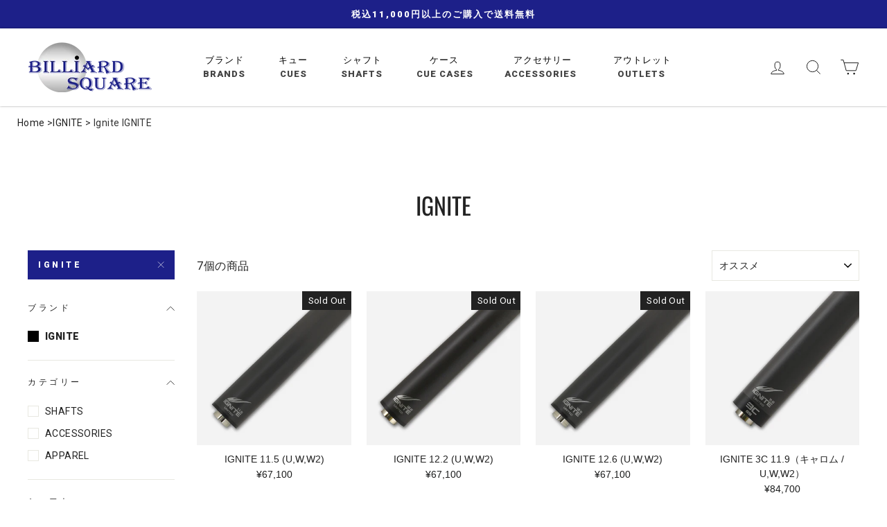

--- FILE ---
content_type: text/html; charset=utf-8
request_url: https://billiardsquare.com/collections/ignite/ignite
body_size: 19262
content:
<!doctype html>
<html class="no-js" lang="ja" dir="ltr">
<head>
  <meta charset="utf-8">
  <meta http-equiv="X-UA-Compatible" content="IE=edge,chrome=1">
  <meta name="viewport" content="width=device-width,initial-scale=1">
  <meta name="theme-color" content="#1d2089">
  <link rel="canonical" href="https://billiardsquare.com/collections/ignite/ignite">
  <link rel="canonical" href="https://billiardsquare.com/collections/ignite/ignite">
  <link rel="preconnect" href="https://cdn.shopify.com">
  <link rel="preconnect" href="https://fonts.shopifycdn.com">
  <link rel="dns-prefetch" href="https://productreviews.shopifycdn.com">
  <link rel="dns-prefetch" href="https://ajax.googleapis.com">
  <link rel="dns-prefetch" href="https://maps.googleapis.com">
  <link rel="dns-prefetch" href="https://maps.gstatic.com">
  
<!--font-->
<link rel="preconnect" href="https://fonts.gstatic.com">
<link href="https://fonts.googleapis.com/css2?family=Roboto:wght@100;400;500;900&display=swap" rel="stylesheet">
<!--font-->
  
<!--font-->
<link rel="preconnect" href="https://fonts.gstatic.com">
<link href="https://fonts.googleapis.com/css2?family=Oswald:wght@200;300;400;500;600;700&display=swap" rel="stylesheet">
<!--font-->
  
  
<!--apple-touch-iconの設定-->
  <link rel="apple-touch-icon" sizes="180x180" href="https://cdn.shopify.com/s/files/1/0519/3675/5867/files/Billiard-Square_apple-touch-icon.png">
<!--apple-touch-iconの設定--><link rel="shortcut icon" href="//billiardsquare.com/cdn/shop/files/favicon_32x32.png?v=1612939372" type="image/png" /><title>IGNITE
 &ndash; タグ &quot;IGNITE&quot;&ndash; BILLIARD SQUARE
</title>
<meta property="og:site_name" content="BILLIARD SQUARE">
  <meta property="og:url" content="https://billiardsquare.com/collections/ignite/ignite">
  <meta property="og:title" content="IGNITE">
  <meta property="og:type" content="website">
  <meta property="og:description" content="プロトタイプ（試作モデル）のキューやケース、限定キュー、廃盤キューやシャフトなどを中心とした、各種ビリヤードアイテムを販売しております。"><meta property="og:image" content="http://billiardsquare.com/cdn/shop/collections/8_IGNITE___1000x1000_3a1c1507-5ca7-4b81-80e3-2b4e61a10942_1200x630.jpg?v=1615417929">
  <meta property="og:image:secure_url" content="https://billiardsquare.com/cdn/shop/collections/8_IGNITE___1000x1000_3a1c1507-5ca7-4b81-80e3-2b4e61a10942_1200x630.jpg?v=1615417929">
  <meta name="twitter:site" content="@">
  <meta name="twitter:card" content="summary_large_image">
  <meta name="twitter:title" content="IGNITE">
  <meta name="twitter:description" content="プロトタイプ（試作モデル）のキューやケース、限定キュー、廃盤キューやシャフトなどを中心とした、各種ビリヤードアイテムを販売しております。">
<style data-shopify>@font-face {
  font-family: Oswald;
  font-weight: 400;
  font-style: normal;
  font-display: swap;
  src: url("//billiardsquare.com/cdn/fonts/oswald/oswald_n4.7760ed7a63e536050f64bb0607ff70ce07a480bd.woff2") format("woff2"),
       url("//billiardsquare.com/cdn/fonts/oswald/oswald_n4.ae5e497f60fc686568afe76e9ff1872693c533e9.woff") format("woff");
}

  

  
  
  
</style><link href="//billiardsquare.com/cdn/shop/t/2/assets/theme.css?v=177178612428642452911708414714" rel="stylesheet" type="text/css" media="all" />
<style data-shopify>:root {
    --typeHeaderPrimary: Oswald;
    --typeHeaderFallback: sans-serif;
    --typeHeaderSize: 38px;
    --typeHeaderWeight: 400;
    --typeHeaderLineHeight: 1.2;
    --typeHeaderSpacing: 0.0em;

    --typeBasePrimary:"system_ui";
    --typeBaseFallback:-apple-system, 'Segoe UI', Roboto, 'Helvetica Neue', 'Noto Sans', 'Liberation Sans', Arial, sans-serif, 'Apple Color Emoji', 'Segoe UI Emoji', 'Segoe UI Symbol', 'Noto Color Emoji';
    --typeBaseSize: 16px;
    --typeBaseWeight: 400;
    --typeBaseSpacing: 0.025em;
    --typeBaseLineHeight: 1.6;

    --typeCollectionTitle: 18px;

    --iconWeight: 2px;
    --iconLinecaps: miter;

    
      --buttonRadius: 0px;
    

    --colorGridOverlayOpacity: 0.1;
  }</style><script>
    document.documentElement.className = document.documentElement.className.replace('no-js', 'js');

    window.theme = window.theme || {};
    theme.routes = {
      home: "/",
      cart: "/cart",
      cartAdd: "/cart/add.js",
      cartChange: "/cart/change"
    };
    theme.strings = {
      soldOut: "Sold Out",
      unavailable: "お取り扱いできません",
      stockLabel: "残り[count]点。注文はお早めに。",
      willNotShipUntil: "発送は[date]までには行われません。",
      willBeInStockAfter: "入荷は[date]以降になります。",
      waitingForStock: "",
      savePrice: "[saved_amount]OFF",
      cartEmpty: "カート内には何も入っていません",
      cartTermsConfirmation: "決済するには、販売条件に同意する必要があります"
    };
    theme.settings = {
      dynamicVariantsEnable: true,
      dynamicVariantType: "dropdown",
      cartType: "page",
      moneyFormat: "¥{{amount_no_decimals}}",
      saveType: "percent",
      recentlyViewedEnabled: false,
      predictiveSearch: false,
      predictiveSearchType: "product",
      inventoryThreshold: 10,
      quickView: false,
      themeName: 'Impulse',
      themeVersion: "3.6.1"
    };
  </script>

  <script>window.performance && window.performance.mark && window.performance.mark('shopify.content_for_header.start');</script><meta name="facebook-domain-verification" content="58gk035wjrzm7dlditebaexrcztbph">
<meta name="google-site-verification" content="jsqFykDuPXsJ-CjUZPwcPYEgxVmMxQQb7TxG_BjokxM">
<meta id="shopify-digital-wallet" name="shopify-digital-wallet" content="/51936755867/digital_wallets/dialog">
<link rel="alternate" type="application/atom+xml" title="Feed" href="/collections/ignite/ignite.atom" />
<link rel="alternate" type="application/json+oembed" href="https://billiardsquare.com/collections/ignite/ignite.oembed">
<script async="async" src="/checkouts/internal/preloads.js?locale=ja-JP"></script>
<script id="shopify-features" type="application/json">{"accessToken":"77cacab15f09c38d11bc893c3616c304","betas":["rich-media-storefront-analytics"],"domain":"billiardsquare.com","predictiveSearch":false,"shopId":51936755867,"locale":"ja"}</script>
<script>var Shopify = Shopify || {};
Shopify.shop = "billiard-square.myshopify.com";
Shopify.locale = "ja";
Shopify.currency = {"active":"JPY","rate":"1.0"};
Shopify.country = "JP";
Shopify.theme = {"name":"Billiard Square ver1.0","id":117222899867,"schema_name":"Impulse","schema_version":"3.6.1","theme_store_id":857,"role":"main"};
Shopify.theme.handle = "null";
Shopify.theme.style = {"id":null,"handle":null};
Shopify.cdnHost = "billiardsquare.com/cdn";
Shopify.routes = Shopify.routes || {};
Shopify.routes.root = "/";</script>
<script type="module">!function(o){(o.Shopify=o.Shopify||{}).modules=!0}(window);</script>
<script>!function(o){function n(){var o=[];function n(){o.push(Array.prototype.slice.apply(arguments))}return n.q=o,n}var t=o.Shopify=o.Shopify||{};t.loadFeatures=n(),t.autoloadFeatures=n()}(window);</script>
<script id="shop-js-analytics" type="application/json">{"pageType":"collection"}</script>
<script defer="defer" async type="module" src="//billiardsquare.com/cdn/shopifycloud/shop-js/modules/v2/client.init-shop-cart-sync_CRO8OuKI.ja.esm.js"></script>
<script defer="defer" async type="module" src="//billiardsquare.com/cdn/shopifycloud/shop-js/modules/v2/chunk.common_A56sv42F.esm.js"></script>
<script type="module">
  await import("//billiardsquare.com/cdn/shopifycloud/shop-js/modules/v2/client.init-shop-cart-sync_CRO8OuKI.ja.esm.js");
await import("//billiardsquare.com/cdn/shopifycloud/shop-js/modules/v2/chunk.common_A56sv42F.esm.js");

  window.Shopify.SignInWithShop?.initShopCartSync?.({"fedCMEnabled":true,"windoidEnabled":true});

</script>
<script id="__st">var __st={"a":51936755867,"offset":32400,"reqid":"7c092446-e1ec-4cdf-8a84-cff77c5ba370-1768432482","pageurl":"billiardsquare.com\/collections\/ignite\/ignite","u":"036b09ce0a5d","p":"collection","rtyp":"collection","rid":261457871003};</script>
<script>window.ShopifyPaypalV4VisibilityTracking = true;</script>
<script id="captcha-bootstrap">!function(){'use strict';const t='contact',e='account',n='new_comment',o=[[t,t],['blogs',n],['comments',n],[t,'customer']],c=[[e,'customer_login'],[e,'guest_login'],[e,'recover_customer_password'],[e,'create_customer']],r=t=>t.map((([t,e])=>`form[action*='/${t}']:not([data-nocaptcha='true']) input[name='form_type'][value='${e}']`)).join(','),a=t=>()=>t?[...document.querySelectorAll(t)].map((t=>t.form)):[];function s(){const t=[...o],e=r(t);return a(e)}const i='password',u='form_key',d=['recaptcha-v3-token','g-recaptcha-response','h-captcha-response',i],f=()=>{try{return window.sessionStorage}catch{return}},m='__shopify_v',_=t=>t.elements[u];function p(t,e,n=!1){try{const o=window.sessionStorage,c=JSON.parse(o.getItem(e)),{data:r}=function(t){const{data:e,action:n}=t;return t[m]||n?{data:e,action:n}:{data:t,action:n}}(c);for(const[e,n]of Object.entries(r))t.elements[e]&&(t.elements[e].value=n);n&&o.removeItem(e)}catch(o){console.error('form repopulation failed',{error:o})}}const l='form_type',E='cptcha';function T(t){t.dataset[E]=!0}const w=window,h=w.document,L='Shopify',v='ce_forms',y='captcha';let A=!1;((t,e)=>{const n=(g='f06e6c50-85a8-45c8-87d0-21a2b65856fe',I='https://cdn.shopify.com/shopifycloud/storefront-forms-hcaptcha/ce_storefront_forms_captcha_hcaptcha.v1.5.2.iife.js',D={infoText:'hCaptchaによる保護',privacyText:'プライバシー',termsText:'利用規約'},(t,e,n)=>{const o=w[L][v],c=o.bindForm;if(c)return c(t,g,e,D).then(n);var r;o.q.push([[t,g,e,D],n]),r=I,A||(h.body.append(Object.assign(h.createElement('script'),{id:'captcha-provider',async:!0,src:r})),A=!0)});var g,I,D;w[L]=w[L]||{},w[L][v]=w[L][v]||{},w[L][v].q=[],w[L][y]=w[L][y]||{},w[L][y].protect=function(t,e){n(t,void 0,e),T(t)},Object.freeze(w[L][y]),function(t,e,n,w,h,L){const[v,y,A,g]=function(t,e,n){const i=e?o:[],u=t?c:[],d=[...i,...u],f=r(d),m=r(i),_=r(d.filter((([t,e])=>n.includes(e))));return[a(f),a(m),a(_),s()]}(w,h,L),I=t=>{const e=t.target;return e instanceof HTMLFormElement?e:e&&e.form},D=t=>v().includes(t);t.addEventListener('submit',(t=>{const e=I(t);if(!e)return;const n=D(e)&&!e.dataset.hcaptchaBound&&!e.dataset.recaptchaBound,o=_(e),c=g().includes(e)&&(!o||!o.value);(n||c)&&t.preventDefault(),c&&!n&&(function(t){try{if(!f())return;!function(t){const e=f();if(!e)return;const n=_(t);if(!n)return;const o=n.value;o&&e.removeItem(o)}(t);const e=Array.from(Array(32),(()=>Math.random().toString(36)[2])).join('');!function(t,e){_(t)||t.append(Object.assign(document.createElement('input'),{type:'hidden',name:u})),t.elements[u].value=e}(t,e),function(t,e){const n=f();if(!n)return;const o=[...t.querySelectorAll(`input[type='${i}']`)].map((({name:t})=>t)),c=[...d,...o],r={};for(const[a,s]of new FormData(t).entries())c.includes(a)||(r[a]=s);n.setItem(e,JSON.stringify({[m]:1,action:t.action,data:r}))}(t,e)}catch(e){console.error('failed to persist form',e)}}(e),e.submit())}));const S=(t,e)=>{t&&!t.dataset[E]&&(n(t,e.some((e=>e===t))),T(t))};for(const o of['focusin','change'])t.addEventListener(o,(t=>{const e=I(t);D(e)&&S(e,y())}));const B=e.get('form_key'),M=e.get(l),P=B&&M;t.addEventListener('DOMContentLoaded',(()=>{const t=y();if(P)for(const e of t)e.elements[l].value===M&&p(e,B);[...new Set([...A(),...v().filter((t=>'true'===t.dataset.shopifyCaptcha))])].forEach((e=>S(e,t)))}))}(h,new URLSearchParams(w.location.search),n,t,e,['guest_login'])})(!0,!0)}();</script>
<script integrity="sha256-4kQ18oKyAcykRKYeNunJcIwy7WH5gtpwJnB7kiuLZ1E=" data-source-attribution="shopify.loadfeatures" defer="defer" src="//billiardsquare.com/cdn/shopifycloud/storefront/assets/storefront/load_feature-a0a9edcb.js" crossorigin="anonymous"></script>
<script data-source-attribution="shopify.dynamic_checkout.dynamic.init">var Shopify=Shopify||{};Shopify.PaymentButton=Shopify.PaymentButton||{isStorefrontPortableWallets:!0,init:function(){window.Shopify.PaymentButton.init=function(){};var t=document.createElement("script");t.src="https://billiardsquare.com/cdn/shopifycloud/portable-wallets/latest/portable-wallets.ja.js",t.type="module",document.head.appendChild(t)}};
</script>
<script data-source-attribution="shopify.dynamic_checkout.buyer_consent">
  function portableWalletsHideBuyerConsent(e){var t=document.getElementById("shopify-buyer-consent"),n=document.getElementById("shopify-subscription-policy-button");t&&n&&(t.classList.add("hidden"),t.setAttribute("aria-hidden","true"),n.removeEventListener("click",e))}function portableWalletsShowBuyerConsent(e){var t=document.getElementById("shopify-buyer-consent"),n=document.getElementById("shopify-subscription-policy-button");t&&n&&(t.classList.remove("hidden"),t.removeAttribute("aria-hidden"),n.addEventListener("click",e))}window.Shopify?.PaymentButton&&(window.Shopify.PaymentButton.hideBuyerConsent=portableWalletsHideBuyerConsent,window.Shopify.PaymentButton.showBuyerConsent=portableWalletsShowBuyerConsent);
</script>
<script data-source-attribution="shopify.dynamic_checkout.cart.bootstrap">document.addEventListener("DOMContentLoaded",(function(){function t(){return document.querySelector("shopify-accelerated-checkout-cart, shopify-accelerated-checkout")}if(t())Shopify.PaymentButton.init();else{new MutationObserver((function(e,n){t()&&(Shopify.PaymentButton.init(),n.disconnect())})).observe(document.body,{childList:!0,subtree:!0})}}));
</script>

<script>window.performance && window.performance.mark && window.performance.mark('shopify.content_for_header.end');</script>

  <script src="//billiardsquare.com/cdn/shop/t/2/assets/vendor-scripts-v7.js" defer="defer"></script><script src="//billiardsquare.com/cdn/shop/t/2/assets/theme.js?v=9435249751767744711609918609" defer="defer"></script><link href="https://monorail-edge.shopifysvc.com" rel="dns-prefetch">
<script>(function(){if ("sendBeacon" in navigator && "performance" in window) {try {var session_token_from_headers = performance.getEntriesByType('navigation')[0].serverTiming.find(x => x.name == '_s').description;} catch {var session_token_from_headers = undefined;}var session_cookie_matches = document.cookie.match(/_shopify_s=([^;]*)/);var session_token_from_cookie = session_cookie_matches && session_cookie_matches.length === 2 ? session_cookie_matches[1] : "";var session_token = session_token_from_headers || session_token_from_cookie || "";function handle_abandonment_event(e) {var entries = performance.getEntries().filter(function(entry) {return /monorail-edge.shopifysvc.com/.test(entry.name);});if (!window.abandonment_tracked && entries.length === 0) {window.abandonment_tracked = true;var currentMs = Date.now();var navigation_start = performance.timing.navigationStart;var payload = {shop_id: 51936755867,url: window.location.href,navigation_start,duration: currentMs - navigation_start,session_token,page_type: "collection"};window.navigator.sendBeacon("https://monorail-edge.shopifysvc.com/v1/produce", JSON.stringify({schema_id: "online_store_buyer_site_abandonment/1.1",payload: payload,metadata: {event_created_at_ms: currentMs,event_sent_at_ms: currentMs}}));}}window.addEventListener('pagehide', handle_abandonment_event);}}());</script>
<script id="web-pixels-manager-setup">(function e(e,d,r,n,o){if(void 0===o&&(o={}),!Boolean(null===(a=null===(i=window.Shopify)||void 0===i?void 0:i.analytics)||void 0===a?void 0:a.replayQueue)){var i,a;window.Shopify=window.Shopify||{};var t=window.Shopify;t.analytics=t.analytics||{};var s=t.analytics;s.replayQueue=[],s.publish=function(e,d,r){return s.replayQueue.push([e,d,r]),!0};try{self.performance.mark("wpm:start")}catch(e){}var l=function(){var e={modern:/Edge?\/(1{2}[4-9]|1[2-9]\d|[2-9]\d{2}|\d{4,})\.\d+(\.\d+|)|Firefox\/(1{2}[4-9]|1[2-9]\d|[2-9]\d{2}|\d{4,})\.\d+(\.\d+|)|Chrom(ium|e)\/(9{2}|\d{3,})\.\d+(\.\d+|)|(Maci|X1{2}).+ Version\/(15\.\d+|(1[6-9]|[2-9]\d|\d{3,})\.\d+)([,.]\d+|)( \(\w+\)|)( Mobile\/\w+|) Safari\/|Chrome.+OPR\/(9{2}|\d{3,})\.\d+\.\d+|(CPU[ +]OS|iPhone[ +]OS|CPU[ +]iPhone|CPU IPhone OS|CPU iPad OS)[ +]+(15[._]\d+|(1[6-9]|[2-9]\d|\d{3,})[._]\d+)([._]\d+|)|Android:?[ /-](13[3-9]|1[4-9]\d|[2-9]\d{2}|\d{4,})(\.\d+|)(\.\d+|)|Android.+Firefox\/(13[5-9]|1[4-9]\d|[2-9]\d{2}|\d{4,})\.\d+(\.\d+|)|Android.+Chrom(ium|e)\/(13[3-9]|1[4-9]\d|[2-9]\d{2}|\d{4,})\.\d+(\.\d+|)|SamsungBrowser\/([2-9]\d|\d{3,})\.\d+/,legacy:/Edge?\/(1[6-9]|[2-9]\d|\d{3,})\.\d+(\.\d+|)|Firefox\/(5[4-9]|[6-9]\d|\d{3,})\.\d+(\.\d+|)|Chrom(ium|e)\/(5[1-9]|[6-9]\d|\d{3,})\.\d+(\.\d+|)([\d.]+$|.*Safari\/(?![\d.]+ Edge\/[\d.]+$))|(Maci|X1{2}).+ Version\/(10\.\d+|(1[1-9]|[2-9]\d|\d{3,})\.\d+)([,.]\d+|)( \(\w+\)|)( Mobile\/\w+|) Safari\/|Chrome.+OPR\/(3[89]|[4-9]\d|\d{3,})\.\d+\.\d+|(CPU[ +]OS|iPhone[ +]OS|CPU[ +]iPhone|CPU IPhone OS|CPU iPad OS)[ +]+(10[._]\d+|(1[1-9]|[2-9]\d|\d{3,})[._]\d+)([._]\d+|)|Android:?[ /-](13[3-9]|1[4-9]\d|[2-9]\d{2}|\d{4,})(\.\d+|)(\.\d+|)|Mobile Safari.+OPR\/([89]\d|\d{3,})\.\d+\.\d+|Android.+Firefox\/(13[5-9]|1[4-9]\d|[2-9]\d{2}|\d{4,})\.\d+(\.\d+|)|Android.+Chrom(ium|e)\/(13[3-9]|1[4-9]\d|[2-9]\d{2}|\d{4,})\.\d+(\.\d+|)|Android.+(UC? ?Browser|UCWEB|U3)[ /]?(15\.([5-9]|\d{2,})|(1[6-9]|[2-9]\d|\d{3,})\.\d+)\.\d+|SamsungBrowser\/(5\.\d+|([6-9]|\d{2,})\.\d+)|Android.+MQ{2}Browser\/(14(\.(9|\d{2,})|)|(1[5-9]|[2-9]\d|\d{3,})(\.\d+|))(\.\d+|)|K[Aa][Ii]OS\/(3\.\d+|([4-9]|\d{2,})\.\d+)(\.\d+|)/},d=e.modern,r=e.legacy,n=navigator.userAgent;return n.match(d)?"modern":n.match(r)?"legacy":"unknown"}(),u="modern"===l?"modern":"legacy",c=(null!=n?n:{modern:"",legacy:""})[u],f=function(e){return[e.baseUrl,"/wpm","/b",e.hashVersion,"modern"===e.buildTarget?"m":"l",".js"].join("")}({baseUrl:d,hashVersion:r,buildTarget:u}),m=function(e){var d=e.version,r=e.bundleTarget,n=e.surface,o=e.pageUrl,i=e.monorailEndpoint;return{emit:function(e){var a=e.status,t=e.errorMsg,s=(new Date).getTime(),l=JSON.stringify({metadata:{event_sent_at_ms:s},events:[{schema_id:"web_pixels_manager_load/3.1",payload:{version:d,bundle_target:r,page_url:o,status:a,surface:n,error_msg:t},metadata:{event_created_at_ms:s}}]});if(!i)return console&&console.warn&&console.warn("[Web Pixels Manager] No Monorail endpoint provided, skipping logging."),!1;try{return self.navigator.sendBeacon.bind(self.navigator)(i,l)}catch(e){}var u=new XMLHttpRequest;try{return u.open("POST",i,!0),u.setRequestHeader("Content-Type","text/plain"),u.send(l),!0}catch(e){return console&&console.warn&&console.warn("[Web Pixels Manager] Got an unhandled error while logging to Monorail."),!1}}}}({version:r,bundleTarget:l,surface:e.surface,pageUrl:self.location.href,monorailEndpoint:e.monorailEndpoint});try{o.browserTarget=l,function(e){var d=e.src,r=e.async,n=void 0===r||r,o=e.onload,i=e.onerror,a=e.sri,t=e.scriptDataAttributes,s=void 0===t?{}:t,l=document.createElement("script"),u=document.querySelector("head"),c=document.querySelector("body");if(l.async=n,l.src=d,a&&(l.integrity=a,l.crossOrigin="anonymous"),s)for(var f in s)if(Object.prototype.hasOwnProperty.call(s,f))try{l.dataset[f]=s[f]}catch(e){}if(o&&l.addEventListener("load",o),i&&l.addEventListener("error",i),u)u.appendChild(l);else{if(!c)throw new Error("Did not find a head or body element to append the script");c.appendChild(l)}}({src:f,async:!0,onload:function(){if(!function(){var e,d;return Boolean(null===(d=null===(e=window.Shopify)||void 0===e?void 0:e.analytics)||void 0===d?void 0:d.initialized)}()){var d=window.webPixelsManager.init(e)||void 0;if(d){var r=window.Shopify.analytics;r.replayQueue.forEach((function(e){var r=e[0],n=e[1],o=e[2];d.publishCustomEvent(r,n,o)})),r.replayQueue=[],r.publish=d.publishCustomEvent,r.visitor=d.visitor,r.initialized=!0}}},onerror:function(){return m.emit({status:"failed",errorMsg:"".concat(f," has failed to load")})},sri:function(e){var d=/^sha384-[A-Za-z0-9+/=]+$/;return"string"==typeof e&&d.test(e)}(c)?c:"",scriptDataAttributes:o}),m.emit({status:"loading"})}catch(e){m.emit({status:"failed",errorMsg:(null==e?void 0:e.message)||"Unknown error"})}}})({shopId: 51936755867,storefrontBaseUrl: "https://billiardsquare.com",extensionsBaseUrl: "https://extensions.shopifycdn.com/cdn/shopifycloud/web-pixels-manager",monorailEndpoint: "https://monorail-edge.shopifysvc.com/unstable/produce_batch",surface: "storefront-renderer",enabledBetaFlags: ["2dca8a86","a0d5f9d2"],webPixelsConfigList: [{"id":"124485879","eventPayloadVersion":"v1","runtimeContext":"LAX","scriptVersion":"1","type":"CUSTOM","privacyPurposes":["ANALYTICS"],"name":"Google Analytics tag (migrated)"},{"id":"shopify-app-pixel","configuration":"{}","eventPayloadVersion":"v1","runtimeContext":"STRICT","scriptVersion":"0450","apiClientId":"shopify-pixel","type":"APP","privacyPurposes":["ANALYTICS","MARKETING"]},{"id":"shopify-custom-pixel","eventPayloadVersion":"v1","runtimeContext":"LAX","scriptVersion":"0450","apiClientId":"shopify-pixel","type":"CUSTOM","privacyPurposes":["ANALYTICS","MARKETING"]}],isMerchantRequest: false,initData: {"shop":{"name":"BILLIARD SQUARE","paymentSettings":{"currencyCode":"JPY"},"myshopifyDomain":"billiard-square.myshopify.com","countryCode":"JP","storefrontUrl":"https:\/\/billiardsquare.com"},"customer":null,"cart":null,"checkout":null,"productVariants":[],"purchasingCompany":null},},"https://billiardsquare.com/cdn","7cecd0b6w90c54c6cpe92089d5m57a67346",{"modern":"","legacy":""},{"shopId":"51936755867","storefrontBaseUrl":"https:\/\/billiardsquare.com","extensionBaseUrl":"https:\/\/extensions.shopifycdn.com\/cdn\/shopifycloud\/web-pixels-manager","surface":"storefront-renderer","enabledBetaFlags":"[\"2dca8a86\", \"a0d5f9d2\"]","isMerchantRequest":"false","hashVersion":"7cecd0b6w90c54c6cpe92089d5m57a67346","publish":"custom","events":"[[\"page_viewed\",{}],[\"collection_viewed\",{\"collection\":{\"id\":\"261457871003\",\"title\":\"IGNITE\",\"productVariants\":[{\"price\":{\"amount\":67100.0,\"currencyCode\":\"JPY\"},\"product\":{\"title\":\"IGNITE 11.5 (U,W,W2)\",\"vendor\":\"BILLIARD SQUARE\",\"id\":\"9691697873143\",\"untranslatedTitle\":\"IGNITE 11.5 (U,W,W2)\",\"url\":\"\/products\/ignite-11_5\",\"type\":\"\"},\"id\":\"49769129148663\",\"image\":{\"src\":\"\/\/billiardsquare.com\/cdn\/shop\/files\/11.5_U.jpg?v=1750905709\"},\"sku\":\"MS-IG11.5\/U\",\"title\":\"UJ (ユナイテッド)\",\"untranslatedTitle\":\"UJ (ユナイテッド)\"},{\"price\":{\"amount\":67100.0,\"currencyCode\":\"JPY\"},\"product\":{\"title\":\"IGNITE 12.2 (U,W,W2)\",\"vendor\":\"BILLIARD SQUARE\",\"id\":\"7733427175671\",\"untranslatedTitle\":\"IGNITE 12.2 (U,W,W2)\",\"url\":\"\/products\/ignite-12_2\",\"type\":\"\"},\"id\":\"43107373252855\",\"image\":{\"src\":\"\/\/billiardsquare.com\/cdn\/shop\/products\/SHAFT_IGNITE_U2_1000x1000_7f2df577-80d2-44f4-a22c-016931bd502d.jpg?v=1660026856\"},\"sku\":\"MS-IG12.2\/U\",\"title\":\"UJ (ユナイテッド)\",\"untranslatedTitle\":\"UJ (ユナイテッド)\"},{\"price\":{\"amount\":67100.0,\"currencyCode\":\"JPY\"},\"product\":{\"title\":\"IGNITE 12.6 (U,W,W2)\",\"vendor\":\"BILLIARD SQUARE\",\"id\":\"9691700297975\",\"untranslatedTitle\":\"IGNITE 12.6 (U,W,W2)\",\"url\":\"\/products\/ignite-12_6\",\"type\":\"\"},\"id\":\"49769141502199\",\"image\":{\"src\":\"\/\/billiardsquare.com\/cdn\/shop\/files\/12.6_U.jpg?v=1750905927\"},\"sku\":\"MS-IG12.6\/U\",\"title\":\"UJ (ユナイテッド)\",\"untranslatedTitle\":\"UJ (ユナイテッド)\"},{\"price\":{\"amount\":84700.0,\"currencyCode\":\"JPY\"},\"product\":{\"title\":\"IGNITE 3C 11.9（キャロム \/ U,W,W2）\",\"vendor\":\"BILLIARD SQUARE\",\"id\":\"7956310851831\",\"untranslatedTitle\":\"IGNITE 3C 11.9（キャロム \/ U,W,W2）\",\"url\":\"\/products\/ig3c_11-9\",\"type\":\"\"},\"id\":\"43943735525623\",\"image\":{\"src\":\"\/\/billiardsquare.com\/cdn\/shop\/files\/shopfy_SHAFT_IG19_9_3C_U_1000x1000_c3e0c0a6-e91f-4c47-827d-ceb2ada070bd.jpg?v=1690865661\"},\"sku\":\"MS-IG3C\/U\",\"title\":\"UJ (ユナイテッド)\",\"untranslatedTitle\":\"UJ (ユナイテッド)\"},{\"price\":{\"amount\":275.0,\"currencyCode\":\"JPY\"},\"product\":{\"title\":\"IGNITE ティッププレート\",\"vendor\":\"BILLIARD SQUARE\",\"id\":\"6611972784283\",\"untranslatedTitle\":\"IGNITE ティッププレート\",\"url\":\"\/products\/igp\",\"type\":\"\"},\"id\":\"39515384053915\",\"image\":{\"src\":\"\/\/billiardsquare.com\/cdn\/shop\/products\/IGNITETipPlate.jpg?v=1616646705\"},\"sku\":\"IGP1\",\"title\":\"Default Title\",\"untranslatedTitle\":\"Default Title\"},{\"price\":{\"amount\":1100.0,\"currencyCode\":\"JPY\"},\"product\":{\"title\":\"IGNITE ワイプ\",\"vendor\":\"BILLIARD SQUARE\",\"id\":\"6609757765787\",\"untranslatedTitle\":\"IGNITE ワイプ\",\"url\":\"\/products\/igw\",\"type\":\"\"},\"id\":\"39508163887259\",\"image\":{\"src\":\"\/\/billiardsquare.com\/cdn\/shop\/products\/IGNITEWIPES.jpg?v=1616629011\"},\"sku\":\"IGW\",\"title\":\"Default Title\",\"untranslatedTitle\":\"Default Title\"},{\"price\":{\"amount\":825.0,\"currencyCode\":\"JPY\"},\"product\":{\"title\":\"IGNITE ワッペン\",\"vendor\":\"BILLIARD SQUARE\",\"id\":\"6611972817051\",\"untranslatedTitle\":\"IGNITE ワッペン\",\"url\":\"\/products\/ip-rd\",\"type\":\"\"},\"id\":\"39515384086683\",\"image\":{\"src\":\"\/\/billiardsquare.com\/cdn\/shop\/products\/IP-RD.jpg?v=1616646754\"},\"sku\":\"IP-RD\",\"title\":\"Default Title\",\"untranslatedTitle\":\"Default Title\"}]}}]]"});</script><script>
  window.ShopifyAnalytics = window.ShopifyAnalytics || {};
  window.ShopifyAnalytics.meta = window.ShopifyAnalytics.meta || {};
  window.ShopifyAnalytics.meta.currency = 'JPY';
  var meta = {"products":[{"id":9691697873143,"gid":"gid:\/\/shopify\/Product\/9691697873143","vendor":"BILLIARD SQUARE","type":"","handle":"ignite-11_5","variants":[{"id":49769129148663,"price":6710000,"name":"IGNITE 11.5 (U,W,W2) - UJ (ユナイテッド)","public_title":"UJ (ユナイテッド)","sku":"MS-IG11.5\/U"},{"id":49769129181431,"price":6710000,"name":"IGNITE 11.5 (U,W,W2) - WJ (ウェイビー)","public_title":"WJ (ウェイビー)","sku":"MS-IG11.5\/W"},{"id":49769129214199,"price":6710000,"name":"IGNITE 11.5 (U,W,W2) - W2J (ウェイビー2)","public_title":"W2J (ウェイビー2)","sku":"MS-IG11.5\/W2"}],"remote":false},{"id":7733427175671,"gid":"gid:\/\/shopify\/Product\/7733427175671","vendor":"BILLIARD SQUARE","type":"","handle":"ignite-12_2","variants":[{"id":43107373252855,"price":6710000,"name":"IGNITE 12.2 (U,W,W2) - UJ (ユナイテッド)","public_title":"UJ (ユナイテッド)","sku":"MS-IG12.2\/U"},{"id":43107373285623,"price":6710000,"name":"IGNITE 12.2 (U,W,W2) - WJ (ウェイビー)","public_title":"WJ (ウェイビー)","sku":"MS-IG12.2\/W"},{"id":43107373318391,"price":6710000,"name":"IGNITE 12.2 (U,W,W2) - W2J (ウェイビー2)","public_title":"W2J (ウェイビー2)","sku":"MS-IG12.2\/W2"}],"remote":false},{"id":9691700297975,"gid":"gid:\/\/shopify\/Product\/9691700297975","vendor":"BILLIARD SQUARE","type":"","handle":"ignite-12_6","variants":[{"id":49769141502199,"price":6710000,"name":"IGNITE 12.6 (U,W,W2) - UJ (ユナイテッド)","public_title":"UJ (ユナイテッド)","sku":"MS-IG12.6\/U"},{"id":49769141534967,"price":6710000,"name":"IGNITE 12.6 (U,W,W2) - WJ (ウェイビー)","public_title":"WJ (ウェイビー)","sku":"MS-IG12.6\/W"},{"id":49769141567735,"price":6710000,"name":"IGNITE 12.6 (U,W,W2) - W2J (ウェイビー2)","public_title":"W2J (ウェイビー2)","sku":"MS-IG12.6\/W2"}],"remote":false},{"id":7956310851831,"gid":"gid:\/\/shopify\/Product\/7956310851831","vendor":"BILLIARD SQUARE","type":"","handle":"ig3c_11-9","variants":[{"id":43943735525623,"price":8470000,"name":"IGNITE 3C 11.9（キャロム \/ U,W,W2） - UJ (ユナイテッド)","public_title":"UJ (ユナイテッド)","sku":"MS-IG3C\/U"},{"id":43943735558391,"price":8470000,"name":"IGNITE 3C 11.9（キャロム \/ U,W,W2） - WJ (ウェイビー)","public_title":"WJ (ウェイビー)","sku":"MS-IG3C\/W"},{"id":43943735591159,"price":8470000,"name":"IGNITE 3C 11.9（キャロム \/ U,W,W2） - W2J (ウェイビー2)","public_title":"W2J (ウェイビー2)","sku":"MS-IG3C\/W2"}],"remote":false},{"id":6611972784283,"gid":"gid:\/\/shopify\/Product\/6611972784283","vendor":"BILLIARD SQUARE","type":"","handle":"igp","variants":[{"id":39515384053915,"price":27500,"name":"IGNITE ティッププレート","public_title":null,"sku":"IGP1"}],"remote":false},{"id":6609757765787,"gid":"gid:\/\/shopify\/Product\/6609757765787","vendor":"BILLIARD SQUARE","type":"","handle":"igw","variants":[{"id":39508163887259,"price":110000,"name":"IGNITE ワイプ","public_title":null,"sku":"IGW"}],"remote":false},{"id":6611972817051,"gid":"gid:\/\/shopify\/Product\/6611972817051","vendor":"BILLIARD SQUARE","type":"","handle":"ip-rd","variants":[{"id":39515384086683,"price":82500,"name":"IGNITE ワッペン","public_title":null,"sku":"IP-RD"}],"remote":false}],"page":{"pageType":"collection","resourceType":"collection","resourceId":261457871003,"requestId":"7c092446-e1ec-4cdf-8a84-cff77c5ba370-1768432482"}};
  for (var attr in meta) {
    window.ShopifyAnalytics.meta[attr] = meta[attr];
  }
</script>
<script class="analytics">
  (function () {
    var customDocumentWrite = function(content) {
      var jquery = null;

      if (window.jQuery) {
        jquery = window.jQuery;
      } else if (window.Checkout && window.Checkout.$) {
        jquery = window.Checkout.$;
      }

      if (jquery) {
        jquery('body').append(content);
      }
    };

    var hasLoggedConversion = function(token) {
      if (token) {
        return document.cookie.indexOf('loggedConversion=' + token) !== -1;
      }
      return false;
    }

    var setCookieIfConversion = function(token) {
      if (token) {
        var twoMonthsFromNow = new Date(Date.now());
        twoMonthsFromNow.setMonth(twoMonthsFromNow.getMonth() + 2);

        document.cookie = 'loggedConversion=' + token + '; expires=' + twoMonthsFromNow;
      }
    }

    var trekkie = window.ShopifyAnalytics.lib = window.trekkie = window.trekkie || [];
    if (trekkie.integrations) {
      return;
    }
    trekkie.methods = [
      'identify',
      'page',
      'ready',
      'track',
      'trackForm',
      'trackLink'
    ];
    trekkie.factory = function(method) {
      return function() {
        var args = Array.prototype.slice.call(arguments);
        args.unshift(method);
        trekkie.push(args);
        return trekkie;
      };
    };
    for (var i = 0; i < trekkie.methods.length; i++) {
      var key = trekkie.methods[i];
      trekkie[key] = trekkie.factory(key);
    }
    trekkie.load = function(config) {
      trekkie.config = config || {};
      trekkie.config.initialDocumentCookie = document.cookie;
      var first = document.getElementsByTagName('script')[0];
      var script = document.createElement('script');
      script.type = 'text/javascript';
      script.onerror = function(e) {
        var scriptFallback = document.createElement('script');
        scriptFallback.type = 'text/javascript';
        scriptFallback.onerror = function(error) {
                var Monorail = {
      produce: function produce(monorailDomain, schemaId, payload) {
        var currentMs = new Date().getTime();
        var event = {
          schema_id: schemaId,
          payload: payload,
          metadata: {
            event_created_at_ms: currentMs,
            event_sent_at_ms: currentMs
          }
        };
        return Monorail.sendRequest("https://" + monorailDomain + "/v1/produce", JSON.stringify(event));
      },
      sendRequest: function sendRequest(endpointUrl, payload) {
        // Try the sendBeacon API
        if (window && window.navigator && typeof window.navigator.sendBeacon === 'function' && typeof window.Blob === 'function' && !Monorail.isIos12()) {
          var blobData = new window.Blob([payload], {
            type: 'text/plain'
          });

          if (window.navigator.sendBeacon(endpointUrl, blobData)) {
            return true;
          } // sendBeacon was not successful

        } // XHR beacon

        var xhr = new XMLHttpRequest();

        try {
          xhr.open('POST', endpointUrl);
          xhr.setRequestHeader('Content-Type', 'text/plain');
          xhr.send(payload);
        } catch (e) {
          console.log(e);
        }

        return false;
      },
      isIos12: function isIos12() {
        return window.navigator.userAgent.lastIndexOf('iPhone; CPU iPhone OS 12_') !== -1 || window.navigator.userAgent.lastIndexOf('iPad; CPU OS 12_') !== -1;
      }
    };
    Monorail.produce('monorail-edge.shopifysvc.com',
      'trekkie_storefront_load_errors/1.1',
      {shop_id: 51936755867,
      theme_id: 117222899867,
      app_name: "storefront",
      context_url: window.location.href,
      source_url: "//billiardsquare.com/cdn/s/trekkie.storefront.55c6279c31a6628627b2ba1c5ff367020da294e2.min.js"});

        };
        scriptFallback.async = true;
        scriptFallback.src = '//billiardsquare.com/cdn/s/trekkie.storefront.55c6279c31a6628627b2ba1c5ff367020da294e2.min.js';
        first.parentNode.insertBefore(scriptFallback, first);
      };
      script.async = true;
      script.src = '//billiardsquare.com/cdn/s/trekkie.storefront.55c6279c31a6628627b2ba1c5ff367020da294e2.min.js';
      first.parentNode.insertBefore(script, first);
    };
    trekkie.load(
      {"Trekkie":{"appName":"storefront","development":false,"defaultAttributes":{"shopId":51936755867,"isMerchantRequest":null,"themeId":117222899867,"themeCityHash":"2313631956229706481","contentLanguage":"ja","currency":"JPY","eventMetadataId":"f14c851f-2993-4b82-8ba4-b51ba821927b"},"isServerSideCookieWritingEnabled":true,"monorailRegion":"shop_domain","enabledBetaFlags":["65f19447"]},"Session Attribution":{},"S2S":{"facebookCapiEnabled":false,"source":"trekkie-storefront-renderer","apiClientId":580111}}
    );

    var loaded = false;
    trekkie.ready(function() {
      if (loaded) return;
      loaded = true;

      window.ShopifyAnalytics.lib = window.trekkie;

      var originalDocumentWrite = document.write;
      document.write = customDocumentWrite;
      try { window.ShopifyAnalytics.merchantGoogleAnalytics.call(this); } catch(error) {};
      document.write = originalDocumentWrite;

      window.ShopifyAnalytics.lib.page(null,{"pageType":"collection","resourceType":"collection","resourceId":261457871003,"requestId":"7c092446-e1ec-4cdf-8a84-cff77c5ba370-1768432482","shopifyEmitted":true});

      var match = window.location.pathname.match(/checkouts\/(.+)\/(thank_you|post_purchase)/)
      var token = match? match[1]: undefined;
      if (!hasLoggedConversion(token)) {
        setCookieIfConversion(token);
        window.ShopifyAnalytics.lib.track("Viewed Product Category",{"currency":"JPY","category":"Collection: ignite","collectionName":"ignite","collectionId":261457871003,"nonInteraction":true},undefined,undefined,{"shopifyEmitted":true});
      }
    });


        var eventsListenerScript = document.createElement('script');
        eventsListenerScript.async = true;
        eventsListenerScript.src = "//billiardsquare.com/cdn/shopifycloud/storefront/assets/shop_events_listener-3da45d37.js";
        document.getElementsByTagName('head')[0].appendChild(eventsListenerScript);

})();</script>
  <script>
  if (!window.ga || (window.ga && typeof window.ga !== 'function')) {
    window.ga = function ga() {
      (window.ga.q = window.ga.q || []).push(arguments);
      if (window.Shopify && window.Shopify.analytics && typeof window.Shopify.analytics.publish === 'function') {
        window.Shopify.analytics.publish("ga_stub_called", {}, {sendTo: "google_osp_migration"});
      }
      console.error("Shopify's Google Analytics stub called with:", Array.from(arguments), "\nSee https://help.shopify.com/manual/promoting-marketing/pixels/pixel-migration#google for more information.");
    };
    if (window.Shopify && window.Shopify.analytics && typeof window.Shopify.analytics.publish === 'function') {
      window.Shopify.analytics.publish("ga_stub_initialized", {}, {sendTo: "google_osp_migration"});
    }
  }
</script>
<script
  defer
  src="https://billiardsquare.com/cdn/shopifycloud/perf-kit/shopify-perf-kit-3.0.3.min.js"
  data-application="storefront-renderer"
  data-shop-id="51936755867"
  data-render-region="gcp-us-central1"
  data-page-type="collection"
  data-theme-instance-id="117222899867"
  data-theme-name="Impulse"
  data-theme-version="3.6.1"
  data-monorail-region="shop_domain"
  data-resource-timing-sampling-rate="10"
  data-shs="true"
  data-shs-beacon="true"
  data-shs-export-with-fetch="true"
  data-shs-logs-sample-rate="1"
  data-shs-beacon-endpoint="https://billiardsquare.com/api/collect"
></script>
</head>

<body class="template-collection" data-center-text="true" data-button_style="square" data-type_header_capitalize="true" data-type_headers_align_text="true" data-type_product_capitalize="true" data-swatch_style="round" >

  <a class="in-page-link visually-hidden skip-link" href="#MainContent">スキップ</a>

  <div id="PageContainer" class="page-container">
    <div class="transition-body"><div id="shopify-section-header" class="shopify-section">

<div id="NavDrawer" class="drawer drawer--right">
  <div class="drawer__contents">
    <div class="drawer__fixed-header drawer__fixed-header--full">
      <div class="drawer__header drawer__header--full appear-animation appear-delay-1">
        <div class="h2 drawer__title">
        </div>
        <div class="drawer__close">
          <button type="button" class="drawer__close-button js-drawer-close">
            <svg aria-hidden="true" focusable="false" role="presentation" class="icon icon-close" viewBox="0 0 64 64"><path d="M19 17.61l27.12 27.13m0-27.12L19 44.74"/></svg>
            <span class="icon__fallback-text">閉じる</span>
          </button>
        </div>
      </div>
    </div>
    <div class="drawer__scrollable">
      <ul class="mobile-nav" role="navigation" aria-label="Primary"><li class="mobile-nav__item appear-animation appear-delay-2"><div class="mobile-nav__has-sublist"><a href="/collections/allitems"
                    class="mobile-nav__link mobile-nav__link--top-level"
                    id="Label-collections-allitems1"
                    >
                    ブランド
                  </a>
                  <div class="mobile-nav__toggle">
                    <button type="button"
                      aria-controls="Linklist-collections-allitems1" aria-open="true"
                      aria-labelledby="Label-collections-allitems1"
                      class="collapsible-trigger collapsible--auto-height is-open"><span class="collapsible-trigger__icon collapsible-trigger__icon--open" role="presentation">
  <svg aria-hidden="true" focusable="false" role="presentation" class="icon icon--wide icon-chevron-down" viewBox="0 0 28 16"><path d="M1.57 1.59l12.76 12.77L27.1 1.59" stroke-width="2" stroke="#000" fill="none" fill-rule="evenodd"/></svg>
</span>
</button>
                  </div></div><div id="Linklist-collections-allitems1"
                class="mobile-nav__sublist collapsible-content collapsible-content--all is-open"
                style="height: auto;">
                <div class="collapsible-content__inner">
                  <ul class="mobile-nav__sublist"><li class="mobile-nav__item">
                        <div class="mobile-nav__child-item"><a href="/collections/mezz"
                              class="mobile-nav__link"
                              id="Sublabel-collections-mezz1"
                              >
                              メッヅ
                            </a></div></li><li class="mobile-nav__item">
                        <div class="mobile-nav__child-item"><a href="/collections/exceed"
                              class="mobile-nav__link"
                              id="Sublabel-collections-exceed2"
                              >
                              エクシード
                            </a></div></li><li class="mobile-nav__item">
                        <div class="mobile-nav__child-item"><a href="/collections/ignite"
                              class="mobile-nav__link"
                              id="Sublabel-collections-ignite3"
                              data-active="true">
                              イグナイト
                            </a></div></li><li class="mobile-nav__item">
                        <div class="mobile-nav__child-item"><a href="/collections/cuetec"
                              class="mobile-nav__link"
                              id="Sublabel-collections-cuetec4"
                              >
                              キューテック
                            </a></div></li><li class="mobile-nav__item">
                        <div class="mobile-nav__child-item"><a href="/collections/hollycase"
                              class="mobile-nav__link"
                              id="Sublabel-collections-hollycase5"
                              >
                              ホーリー
                            </a></div></li><li class="mobile-nav__item">
                        <div class="mobile-nav__child-item"><a href="https://billiardsquare.com/collections/mirai"
                              class="mobile-nav__link"
                              id="Sublabel-https-billiardsquare-com-collections-mirai6"
                              >
                              ミライ
                            </a></div></li><li class="mobile-nav__item">
                        <div class="mobile-nav__child-item"><a href="/collections/qks"
                              class="mobile-nav__link"
                              id="Sublabel-collections-qks7"
                              >
                              QK-S
                            </a></div></li></ul>
                </div>
              </div></li><li class="mobile-nav__item appear-animation appear-delay-3"><div class="mobile-nav__has-sublist"><a href="/collections/cues"
                    class="mobile-nav__link mobile-nav__link--top-level"
                    id="Label-collections-cues2"
                    >
                    キュー
                  </a>
                  <div class="mobile-nav__toggle">
                    <button type="button"
                      aria-controls="Linklist-collections-cues2"
                      aria-labelledby="Label-collections-cues2"
                      class="collapsible-trigger collapsible--auto-height"><span class="collapsible-trigger__icon collapsible-trigger__icon--open" role="presentation">
  <svg aria-hidden="true" focusable="false" role="presentation" class="icon icon--wide icon-chevron-down" viewBox="0 0 28 16"><path d="M1.57 1.59l12.76 12.77L27.1 1.59" stroke-width="2" stroke="#000" fill="none" fill-rule="evenodd"/></svg>
</span>
</button>
                  </div></div><div id="Linklist-collections-cues2"
                class="mobile-nav__sublist collapsible-content collapsible-content--all"
                >
                <div class="collapsible-content__inner">
                  <ul class="mobile-nav__sublist"><li class="mobile-nav__item">
                        <div class="mobile-nav__child-item"><a href="/collections/play-cues"
                              class="mobile-nav__link"
                              id="Sublabel-collections-play-cues1"
                              >
                              プレイキュー
                            </a></div></li><li class="mobile-nav__item">
                        <div class="mobile-nav__child-item"><a href="/collections/break-cues"
                              class="mobile-nav__link"
                              id="Sublabel-collections-break-cues2"
                              >
                              ブレイクキュー
                            </a></div></li><li class="mobile-nav__item">
                        <div class="mobile-nav__child-item"><a href="/collections/jump-cues"
                              class="mobile-nav__link"
                              id="Sublabel-collections-jump-cues3"
                              >
                              ジャンプキュー
                            </a></div></li><li class="mobile-nav__item">
                        <div class="mobile-nav__child-item"><a href="/collections/break-jump-cues"
                              class="mobile-nav__link"
                              id="Sublabel-collections-break-jump-cues4"
                              >
                              ブレイク＆ジャンプキュー
                            </a></div></li><li class="mobile-nav__item">
                        <div class="mobile-nav__child-item"><a href="/collections/carom-cues"
                              class="mobile-nav__link"
                              id="Sublabel-collections-carom-cues5"
                              >
                              キャロムキュー
                            </a></div></li></ul>
                </div>
              </div></li><li class="mobile-nav__item appear-animation appear-delay-4"><div class="mobile-nav__has-sublist"><a href="/collections/shafts"
                    class="mobile-nav__link mobile-nav__link--top-level"
                    id="Label-collections-shafts3"
                    >
                    シャフト
                  </a>
                  <div class="mobile-nav__toggle">
                    <button type="button"
                      aria-controls="Linklist-collections-shafts3"
                      aria-labelledby="Label-collections-shafts3"
                      class="collapsible-trigger collapsible--auto-height"><span class="collapsible-trigger__icon collapsible-trigger__icon--open" role="presentation">
  <svg aria-hidden="true" focusable="false" role="presentation" class="icon icon--wide icon-chevron-down" viewBox="0 0 28 16"><path d="M1.57 1.59l12.76 12.77L27.1 1.59" stroke-width="2" stroke="#000" fill="none" fill-rule="evenodd"/></svg>
</span>
</button>
                  </div></div><div id="Linklist-collections-shafts3"
                class="mobile-nav__sublist collapsible-content collapsible-content--all"
                >
                <div class="collapsible-content__inner">
                  <ul class="mobile-nav__sublist"><li class="mobile-nav__item">
                        <div class="mobile-nav__child-item"><a href="/collections/play-shafts"
                              class="mobile-nav__link"
                              id="Sublabel-collections-play-shafts1"
                              >
                              プレイシャフト
                            </a></div></li><li class="mobile-nav__item">
                        <div class="mobile-nav__child-item"><a href="/collections/break-shafts"
                              class="mobile-nav__link"
                              id="Sublabel-collections-break-shafts2"
                              >
                              ブレイクシャフト
                            </a></div></li><li class="mobile-nav__item">
                        <div class="mobile-nav__child-item"><a href="/collections/carom-shafts"
                              class="mobile-nav__link"
                              id="Sublabel-collections-carom-shafts3"
                              >
                              キャロムシャフト
                            </a></div></li></ul>
                </div>
              </div></li><li class="mobile-nav__item appear-animation appear-delay-5"><div class="mobile-nav__has-sublist"><a href="/collections/cases"
                    class="mobile-nav__link mobile-nav__link--top-level"
                    id="Label-collections-cases4"
                    >
                    ケース
                  </a>
                  <div class="mobile-nav__toggle">
                    <button type="button"
                      aria-controls="Linklist-collections-cases4"
                      aria-labelledby="Label-collections-cases4"
                      class="collapsible-trigger collapsible--auto-height"><span class="collapsible-trigger__icon collapsible-trigger__icon--open" role="presentation">
  <svg aria-hidden="true" focusable="false" role="presentation" class="icon icon--wide icon-chevron-down" viewBox="0 0 28 16"><path d="M1.57 1.59l12.76 12.77L27.1 1.59" stroke-width="2" stroke="#000" fill="none" fill-rule="evenodd"/></svg>
</span>
</button>
                  </div></div><div id="Linklist-collections-cases4"
                class="mobile-nav__sublist collapsible-content collapsible-content--all"
                >
                <div class="collapsible-content__inner">
                  <ul class="mobile-nav__sublist"><li class="mobile-nav__item">
                        <div class="mobile-nav__child-item"><a href="/collections/hard-cases"
                              class="mobile-nav__link"
                              id="Sublabel-collections-hard-cases1"
                              >
                              ハードケース
                            </a></div></li><li class="mobile-nav__item">
                        <div class="mobile-nav__child-item"><a href="/collections/soft-cases"
                              class="mobile-nav__link"
                              id="Sublabel-collections-soft-cases2"
                              >
                              ソフトケース
                            </a></div></li><li class="mobile-nav__item">
                        <div class="mobile-nav__child-item"><a href="/collections/travel-bags"
                              class="mobile-nav__link"
                              id="Sublabel-collections-travel-bags3"
                              >
                              トラベルバッグ
                            </a></div></li></ul>
                </div>
              </div></li><li class="mobile-nav__item appear-animation appear-delay-6"><div class="mobile-nav__has-sublist"><a href="/collections/accessories"
                    class="mobile-nav__link mobile-nav__link--top-level"
                    id="Label-collections-accessories5"
                    >
                    アクセサリー
                  </a>
                  <div class="mobile-nav__toggle">
                    <button type="button"
                      aria-controls="Linklist-collections-accessories5"
                      aria-labelledby="Label-collections-accessories5"
                      class="collapsible-trigger collapsible--auto-height"><span class="collapsible-trigger__icon collapsible-trigger__icon--open" role="presentation">
  <svg aria-hidden="true" focusable="false" role="presentation" class="icon icon--wide icon-chevron-down" viewBox="0 0 28 16"><path d="M1.57 1.59l12.76 12.77L27.1 1.59" stroke-width="2" stroke="#000" fill="none" fill-rule="evenodd"/></svg>
</span>
</button>
                  </div></div><div id="Linklist-collections-accessories5"
                class="mobile-nav__sublist collapsible-content collapsible-content--all"
                >
                <div class="collapsible-content__inner">
                  <ul class="mobile-nav__sublist"><li class="mobile-nav__item">
                        <div class="mobile-nav__child-item"><a href="/collections/cue-accessories"
                              class="mobile-nav__link"
                              id="Sublabel-collections-cue-accessories1"
                              >
                              キューアクセサリー
                            </a></div></li><li class="mobile-nav__item">
                        <div class="mobile-nav__child-item"><a href="/collections/maintenance"
                              class="mobile-nav__link"
                              id="Sublabel-collections-maintenance2"
                              >
                              メンテナンス
                            </a></div></li><li class="mobile-nav__item">
                        <div class="mobile-nav__child-item"><a href="/collections/training"
                              class="mobile-nav__link"
                              id="Sublabel-collections-training3"
                              >
                              トレーニング
                            </a></div></li><li class="mobile-nav__item">
                        <div class="mobile-nav__child-item"><a href="/collections/apparel"
                              class="mobile-nav__link"
                              id="Sublabel-collections-apparel4"
                              >
                              アパレル
                            </a></div></li></ul>
                </div>
              </div></li><li class="mobile-nav__item appear-animation appear-delay-7"><div class="mobile-nav__has-sublist"><a href="/collections/outlets"
                    class="mobile-nav__link mobile-nav__link--top-level"
                    id="Label-collections-outlets6"
                    >
                    アウトレット
                  </a>
                  <div class="mobile-nav__toggle">
                    <button type="button"
                      aria-controls="Linklist-collections-outlets6"
                      aria-labelledby="Label-collections-outlets6"
                      class="collapsible-trigger collapsible--auto-height"><span class="collapsible-trigger__icon collapsible-trigger__icon--open" role="presentation">
  <svg aria-hidden="true" focusable="false" role="presentation" class="icon icon--wide icon-chevron-down" viewBox="0 0 28 16"><path d="M1.57 1.59l12.76 12.77L27.1 1.59" stroke-width="2" stroke="#000" fill="none" fill-rule="evenodd"/></svg>
</span>
</button>
                  </div></div><div id="Linklist-collections-outlets6"
                class="mobile-nav__sublist collapsible-content collapsible-content--all"
                >
                <div class="collapsible-content__inner">
                  <ul class="mobile-nav__sublist"><li class="mobile-nav__item">
                        <div class="mobile-nav__child-item"><a href="/collections/outlet-cues"
                              class="mobile-nav__link"
                              id="Sublabel-collections-outlet-cues1"
                              >
                              キュー
                            </a></div></li><li class="mobile-nav__item">
                        <div class="mobile-nav__child-item"><a href="/collections/outlet-shafts"
                              class="mobile-nav__link"
                              id="Sublabel-collections-outlet-shafts2"
                              >
                              シャフト
                            </a></div></li><li class="mobile-nav__item">
                        <div class="mobile-nav__child-item"><a href="/collections/outlet-cases"
                              class="mobile-nav__link"
                              id="Sublabel-collections-outlet-cases3"
                              >
                              ケース
                            </a></div></li><li class="mobile-nav__item">
                        <div class="mobile-nav__child-item"><a href="/collections/outlet-accessories"
                              class="mobile-nav__link"
                              id="Sublabel-collections-outlet-accessories4"
                              >
                              アクセサリー
                            </a></div></li></ul>
                </div>
              </div></li><li class="mobile-nav__item mobile-nav__item--secondary">
            <div class="grid"><div class="grid__item one-half appear-animation appear-delay-8">
                  <a href="/account" class="mobile-nav__link">ログイン
</a>
                </div></div>
          </li></ul><ul class="mobile-nav__social appear-animation appear-delay-9"><li class="mobile-nav__social-item">
            <a target="_blank" rel="noopener" href="https://www.instagram.com/billiardsquare/" title="BILLIARD SQUARE on Instagram">
               <img src="https://cdn.shopify.com/s/files/1/0519/3675/5867/files/IG_Glyph_Fill2.png?v=1613366193" width="20" height="20" alt="Instagram"/>
             <!-- <svg aria-hidden="true" focusable="false" role="presentation" class="icon icon-instagram" viewBox="0 0 32 32"><path fill="#444" d="M16 3.094c4.206 0 4.7.019 6.363.094 1.538.069 2.369.325 2.925.544.738.287 1.262.625 1.813 1.175s.894 1.075 1.175 1.813c.212.556.475 1.387.544 2.925.075 1.662.094 2.156.094 6.363s-.019 4.7-.094 6.363c-.069 1.538-.325 2.369-.544 2.925-.288.738-.625 1.262-1.175 1.813s-1.075.894-1.813 1.175c-.556.212-1.387.475-2.925.544-1.663.075-2.156.094-6.363.094s-4.7-.019-6.363-.094c-1.537-.069-2.369-.325-2.925-.544-.737-.288-1.263-.625-1.813-1.175s-.894-1.075-1.175-1.813c-.212-.556-.475-1.387-.544-2.925-.075-1.663-.094-2.156-.094-6.363s.019-4.7.094-6.363c.069-1.537.325-2.369.544-2.925.287-.737.625-1.263 1.175-1.813s1.075-.894 1.813-1.175c.556-.212 1.388-.475 2.925-.544 1.662-.081 2.156-.094 6.363-.094zm0-2.838c-4.275 0-4.813.019-6.494.094-1.675.075-2.819.344-3.819.731-1.037.4-1.913.944-2.788 1.819S1.486 4.656 1.08 5.688c-.387 1-.656 2.144-.731 3.825-.075 1.675-.094 2.213-.094 6.488s.019 4.813.094 6.494c.075 1.675.344 2.819.731 3.825.4 1.038.944 1.913 1.819 2.788s1.756 1.413 2.788 1.819c1 .387 2.144.656 3.825.731s2.213.094 6.494.094 4.813-.019 6.494-.094c1.675-.075 2.819-.344 3.825-.731 1.038-.4 1.913-.944 2.788-1.819s1.413-1.756 1.819-2.788c.387-1 .656-2.144.731-3.825s.094-2.212.094-6.494-.019-4.813-.094-6.494c-.075-1.675-.344-2.819-.731-3.825-.4-1.038-.944-1.913-1.819-2.788s-1.756-1.413-2.788-1.819c-1-.387-2.144-.656-3.825-.731C20.812.275 20.275.256 16 .256z"/><path fill="#444" d="M16 7.912a8.088 8.088 0 0 0 0 16.175c4.463 0 8.087-3.625 8.087-8.088s-3.625-8.088-8.088-8.088zm0 13.338a5.25 5.25 0 1 1 0-10.5 5.25 5.25 0 1 1 0 10.5zM26.294 7.594a1.887 1.887 0 1 1-3.774.002 1.887 1.887 0 0 1 3.774-.003z"/></svg>-->
              <span class="icon__fallback-text">Instagram</span>
            </a>
          </li><li class="mobile-nav__social-item">
            <a target="_blank" rel="noopener" href="https://www.facebook.com/BilliardSquare" title="BILLIARD SQUARE on Facebook">
               <img src="https://cdn.shopify.com/s/files/1/0519/3675/5867/files/IG_Glyph_Fill3.png?v=1613366190"  width="20" height="20" alt="facebook"/>
              <!-- <svg aria-hidden="true" focusable="false" role="presentation" class="icon icon-facebook" viewBox="0 0 32 32"><path fill="#444" d="M18.56 31.36V17.28h4.48l.64-5.12h-5.12v-3.2c0-1.28.64-2.56 2.56-2.56h2.56V1.28H19.2c-3.84 0-7.04 2.56-7.04 7.04v3.84H7.68v5.12h4.48v14.08h6.4z"/></svg>-->
              <span class="icon__fallback-text">Facebook</span>
            </a>
          </li></ul>
    </div>
  </div>
</div>
<style>
  .site-nav__link,
  .site-nav__dropdown-link:not(.site-nav__dropdown-link--top-level) {
    font-size: 13px;
  }
  
    .site-nav__link, .mobile-nav__link--top-level {
      text-transform: uppercase;
      letter-spacing: 0.2em;
    }
    .mobile-nav__link--top-level {
      font-size: 1.1em;
    }
  

  

  
.site-header {
      box-shadow: 0 0 1px rgba(0,0,0,0.2);
    }

    .toolbar + .header-sticky-wrapper .site-header {
      border-top: 0;
    }</style>

<div data-section-id="header" data-section-type="header-section">


  <div class="announcement-bar">
    <div class="page-width">
      <div
        id="AnnouncementSlider"
        class="announcement-slider announcement-slider--compact"
        data-compact-style="true"
        data-block-count="1"><div
              id="AnnouncementSlide-c3cdd7f1-0fc5-4bcb-a725-6e92f03fcef4"
              class="announcement-slider__slide"
              data-index="0"
              ><span class="announcement-text">税込11,000円以上のご購入で送料無料</span></div></div>
    </div>
  </div>


<div class="add__header-sticky  header-sticky-wrapper">
    <div class="header-wrapper add__header-wrapper"><header
        class="site-header addsite_header"
        data-sticky="true">
        <div class="page-width">
          <div
            class="header-layout header-layout--left-center"
            data-logo-align="left"><div class="header-item header-item--logo"><style data-shopify>.header-item--logo,
    .header-layout--left-center .header-item--logo,
    .header-layout--left-center .header-item--icons {
      -webkit-box-flex: 0 1 100px;
      -ms-flex: 0 1 100px;
      flex: 0 1 100px;
    }

    @media only screen and (min-width: 769px) {
      .header-item--logo,
      .header-layout--left-center .header-item--logo,
      .header-layout--left-center .header-item--icons {
        -webkit-box-flex: 0 0 180px;
        -ms-flex: 0 0 180px;
        flex: 0 0 180px;
      }
    }

    .site-header__logo a {
      width: 100px;
    }
    .is-light .site-header__logo .logo--inverted {
      width: 100px;
    }
    @media only screen and (min-width: 769px) {
      .site-header__logo a {
        width: 180px;
      }

      .is-light .site-header__logo .logo--inverted {
        width: 180px;
      }
    }</style><div class="h1 site-header__logo" itemscope itemtype="http://schema.org/Organization">
      <a
        href="/"
        itemprop="url"
        class="site-header__logo-link">
        <img
          class="small--hide"
          src="//billiardsquare.com/cdn/shop/files/billiardSquare_logo_6433fe5b-d508-4d20-8090-010fd2770086_180x.png?v=1613711114"
          srcset="//billiardsquare.com/cdn/shop/files/billiardSquare_logo_6433fe5b-d508-4d20-8090-010fd2770086_180x.png?v=1613711114 1x, //billiardsquare.com/cdn/shop/files/billiardSquare_logo_6433fe5b-d508-4d20-8090-010fd2770086_180x@2x.png?v=1613711114 2x"
          alt="BILLIARD SQUARE"
          itemprop="logo">
        <img
          class="medium-up--hide"
          src="//billiardsquare.com/cdn/shop/files/billiardSquare_logo_6433fe5b-d508-4d20-8090-010fd2770086_100x.png?v=1613711114"
          srcset="//billiardsquare.com/cdn/shop/files/billiardSquare_logo_6433fe5b-d508-4d20-8090-010fd2770086_100x.png?v=1613711114 1x, //billiardsquare.com/cdn/shop/files/billiardSquare_logo_6433fe5b-d508-4d20-8090-010fd2770086_100x@2x.png?v=1613711114 2x"
          alt="BILLIARD SQUARE">
      </a></div></div><div class="header-item header-item--navigation add__text-center text-center"><ul
  class="site-nav site-navigation small--hide"
  
    role="navigation" aria-label="Primary"
  ><li
      class="add_sitenav___li site-nav__item site-nav__expanded-item site-nav--has-dropdown"
      aria-haspopup="true">

      <a href="/collections/allitems" class="add_site-nav__link2 site-nav__link site-nav__link--underline site-nav__link--has-dropdown">
      ブランド
        <!--追加 -->
         　<div class="add_menutext">BRANDS</div> 
        <!--追加 -->
      </a><ul class="site-nav__dropdown text-left"><li class="">
              <a href="/collections/mezz" class="site-nav__dropdown-link site-nav__dropdown-link--second-level">
                メッヅ
</a></li><li class="">
              <a href="/collections/exceed" class="site-nav__dropdown-link site-nav__dropdown-link--second-level">
                エクシード
</a></li><li class="">
              <a href="/collections/ignite" class="site-nav__dropdown-link site-nav__dropdown-link--second-level">
                イグナイト
</a></li><li class="">
              <a href="/collections/cuetec" class="site-nav__dropdown-link site-nav__dropdown-link--second-level">
                キューテック
</a></li><li class="">
              <a href="/collections/hollycase" class="site-nav__dropdown-link site-nav__dropdown-link--second-level">
                ホーリー
</a></li><li class="">
              <a href="https://billiardsquare.com/collections/mirai" class="site-nav__dropdown-link site-nav__dropdown-link--second-level">
                ミライ
</a></li><li class="">
              <a href="/collections/qks" class="site-nav__dropdown-link site-nav__dropdown-link--second-level">
                QK-S
</a></li></ul></li><li
      class="add_sitenav___li site-nav__item site-nav__expanded-item site-nav--has-dropdown"
      aria-haspopup="true">

      <a href="/collections/cues" class="add_site-nav__link2 site-nav__link site-nav__link--underline site-nav__link--has-dropdown">
      キュー
        <!--追加 -->
         　<div class="add_menutext">BRANDS</div> 
        <!--追加 -->
      </a><ul class="site-nav__dropdown text-left"><li class="">
              <a href="/collections/play-cues" class="site-nav__dropdown-link site-nav__dropdown-link--second-level">
                プレイキュー
</a></li><li class="">
              <a href="/collections/break-cues" class="site-nav__dropdown-link site-nav__dropdown-link--second-level">
                ブレイクキュー
</a></li><li class="">
              <a href="/collections/jump-cues" class="site-nav__dropdown-link site-nav__dropdown-link--second-level">
                ジャンプキュー
</a></li><li class="">
              <a href="/collections/break-jump-cues" class="site-nav__dropdown-link site-nav__dropdown-link--second-level">
                ブレイク＆ジャンプキュー
</a></li><li class="">
              <a href="/collections/carom-cues" class="site-nav__dropdown-link site-nav__dropdown-link--second-level">
                キャロムキュー
</a></li></ul></li><li
      class="add_sitenav___li site-nav__item site-nav__expanded-item site-nav--has-dropdown"
      aria-haspopup="true">

      <a href="/collections/shafts" class="add_site-nav__link2 site-nav__link site-nav__link--underline site-nav__link--has-dropdown">
      シャフト
        <!--追加 -->
         　<div class="add_menutext">BRANDS</div> 
        <!--追加 -->
      </a><ul class="site-nav__dropdown text-left"><li class="">
              <a href="/collections/play-shafts" class="site-nav__dropdown-link site-nav__dropdown-link--second-level">
                プレイシャフト
</a></li><li class="">
              <a href="/collections/break-shafts" class="site-nav__dropdown-link site-nav__dropdown-link--second-level">
                ブレイクシャフト
</a></li><li class="">
              <a href="/collections/carom-shafts" class="site-nav__dropdown-link site-nav__dropdown-link--second-level">
                キャロムシャフト
</a></li></ul></li><li
      class="add_sitenav___li site-nav__item site-nav__expanded-item site-nav--has-dropdown"
      aria-haspopup="true">

      <a href="/collections/cases" class="add_site-nav__link2 site-nav__link site-nav__link--underline site-nav__link--has-dropdown">
      ケース
        <!--追加 -->
         　<div class="add_menutext">BRANDS</div> 
        <!--追加 -->
      </a><ul class="site-nav__dropdown text-left"><li class="">
              <a href="/collections/hard-cases" class="site-nav__dropdown-link site-nav__dropdown-link--second-level">
                ハードケース
</a></li><li class="">
              <a href="/collections/soft-cases" class="site-nav__dropdown-link site-nav__dropdown-link--second-level">
                ソフトケース
</a></li><li class="">
              <a href="/collections/travel-bags" class="site-nav__dropdown-link site-nav__dropdown-link--second-level">
                トラベルバッグ
</a></li></ul></li><li
      class="add_sitenav___li site-nav__item site-nav__expanded-item site-nav--has-dropdown"
      aria-haspopup="true">

      <a href="/collections/accessories" class="add_site-nav__link2 site-nav__link site-nav__link--underline site-nav__link--has-dropdown">
      アクセサリー
        <!--追加 -->
         　<div class="add_menutext">BRANDS</div> 
        <!--追加 -->
      </a><ul class="site-nav__dropdown text-left"><li class="">
              <a href="/collections/cue-accessories" class="site-nav__dropdown-link site-nav__dropdown-link--second-level">
                キューアクセサリー
</a></li><li class="">
              <a href="/collections/maintenance" class="site-nav__dropdown-link site-nav__dropdown-link--second-level">
                メンテナンス
</a></li><li class="">
              <a href="/collections/training" class="site-nav__dropdown-link site-nav__dropdown-link--second-level">
                トレーニング
</a></li><li class="">
              <a href="/collections/apparel" class="site-nav__dropdown-link site-nav__dropdown-link--second-level">
                アパレル
</a></li></ul></li><li
      class="add_sitenav___li site-nav__item site-nav__expanded-item site-nav--has-dropdown"
      aria-haspopup="true">

      <a href="/collections/outlets" class="add_site-nav__link2 site-nav__link site-nav__link--underline site-nav__link--has-dropdown">
      アウトレット
        <!--追加 -->
         　<div class="add_menutext">BRANDS</div> 
        <!--追加 -->
      </a><ul class="site-nav__dropdown text-left"><li class="">
              <a href="/collections/outlet-cues" class="site-nav__dropdown-link site-nav__dropdown-link--second-level">
                キュー
</a></li><li class="">
              <a href="/collections/outlet-shafts" class="site-nav__dropdown-link site-nav__dropdown-link--second-level">
                シャフト
</a></li><li class="">
              <a href="/collections/outlet-cases" class="site-nav__dropdown-link site-nav__dropdown-link--second-level">
                ケース
</a></li><li class="">
              <a href="/collections/outlet-accessories" class="site-nav__dropdown-link site-nav__dropdown-link--second-level">
                アクセサリー
</a></li></ul></li></ul>
</div><div class="header-item header-item--icons"><div class="site-nav">
  <div class="site-nav__icons"><a class="site-nav__link site-nav__link--icon small--hide" href="/account">
        <svg aria-hidden="true" focusable="false" role="presentation" class="icon icon-user" viewBox="0 0 64 64"><path d="M35 39.84v-2.53c3.3-1.91 6-6.66 6-11.41 0-7.63 0-13.82-9-13.82s-9 6.19-9 13.82c0 4.75 2.7 9.51 6 11.41v2.53c-10.18.85-18 6-18 12.16h42c0-6.19-7.82-11.31-18-12.16z"/></svg>
        <span class="icon__fallback-text">ログイン
</span>
      </a><a href="/search" class="site-nav__link site-nav__link--icon js-search-header">
        <svg aria-hidden="true" focusable="false" role="presentation" class="icon icon-search" viewBox="0 0 64 64"><path d="M47.16 28.58A18.58 18.58 0 1 1 28.58 10a18.58 18.58 0 0 1 18.58 18.58zM54 54L41.94 42"/></svg>
        <span class="icon__fallback-text">探す</span>
      </a><a href="/cart" class="site-nav__link site-nav__link--icon js-drawer-open-cart" aria-controls="CartDrawer" data-icon="cart">
      <span class="cart-link"><svg aria-hidden="true" focusable="false" role="presentation" class="icon icon-cart" viewBox="0 0 64 64"><path fill="none" d="M14 17.44h46.79l-7.94 25.61H20.96l-9.65-35.1H3"/><circle cx="27" cy="53" r="2"/><circle cx="47" cy="53" r="2"/></svg><span class="icon__fallback-text">カート</span>
        <span class="cart-link__bubble"></span>
      </span>
    </a><button
        type="button"
        class="site-nav__link site-nav__link--icon js-drawer-open-nav medium-up--hide"
        aria-controls="NavDrawer">
        <svg aria-hidden="true" focusable="false" role="presentation" class="icon icon-hamburger" viewBox="0 0 64 64"><path d="M7 15h51M7 32h43M7 49h51"/></svg>
        <span class="icon__fallback-text">Site navigation</span>
      </button></div>
</div>
</div>

            
            
          </div></div>
        <div class="site-header__search-container">
          <div class="site-header__search">
            <div class="page-width">
              <form action="/search" method="get" role="search"
                id="HeaderSearchForm"
                class="site-header__search-form">
                <input type="hidden" name="type" value="product">
                <button type="submit" class="text-link site-header__search-btn site-header__search-btn--submit">
                  <svg aria-hidden="true" focusable="false" role="presentation" class="icon icon-search" viewBox="0 0 64 64"><path d="M47.16 28.58A18.58 18.58 0 1 1 28.58 10a18.58 18.58 0 0 1 18.58 18.58zM54 54L41.94 42"/></svg>
                  <span class="icon__fallback-text">探す</span>
                </button>
                <input type="search" name="q" value="" placeholder="店内を探す" class="site-header__search-input" aria-label="店内を探す">
              </form>
              <button type="button" class="js-search-header-close text-link site-header__search-btn">
                <svg aria-hidden="true" focusable="false" role="presentation" class="icon icon-close" viewBox="0 0 64 64"><path d="M19 17.61l27.12 27.13m0-27.12L19 44.74"/></svg>
                <span class="icon__fallback-text">"閉じる"</span>
              </button>
            </div>
          </div></div>
      </header>
    </div>
  </div></div>


</div><main class="main-content" id="MainContent">
        <!--パンくず-->
<div class="add_breadcrums"><nav class="breadcrumb" role="navigation" aria-label="breadcrumbs">
    <a href="/" title="トップへ戻る">Home</a>

      <span class="breadcrumb__divider" aria-hidden="true"> ></span><a href="/collections/ignite" title="">IGNITE</a>

        <span class="breadcrumb__divider" aria-hidden="true"> ></span>
<span>Ignite</span><span> IGNITE</span></nav></div>
<!--パンくず--> 
        <div id="shopify-section-collection-header" class="shopify-section"><div class="page-width page-content page-content--top">
      <header class="section-header section-header--flush">
<!--ここにパンクズあり-->
        <h1 class="section-header__title addcllectionhed">
          IGNITE
        </h1>
      </header>
    </div>
  <div
    id="CollectionHeaderSection"
    data-section-id="collection-header"
    data-section-type="collection-header">
  </div>
</div>

<div id="CollectionAjaxResult" class="collection-content">
  <div id="CollectionAjaxContent">
    <div class="page-width">
      <div class="grid">
        <div class="grid__item medium-up--one-fifth grid__item--sidebar">
          <div id="shopify-section-collection-sidebar" class="shopify-section"><div
    id="CollectionSidebar"
    data-section-id="collection-sidebar"
    data-section-type="collection-sidebar"
    data-combine-tags="true"
    data-style="sidebar"><div id="FilterDrawer" class="drawer drawer--left">
  <div class="drawer__contents">
    <div class="drawer__fixed-header">
      <div class="drawer__header appear-animation appear-delay-1">
        <div class="h2 drawer__title">
          絞り込み
        </div>
        <div class="drawer__close">
          <button type="button" class="drawer__close-button js-drawer-close">
            <svg aria-hidden="true" focusable="false" role="presentation" class="icon icon-close" viewBox="0 0 64 64"><path d="M19 17.61l27.12 27.13m0-27.12L19 44.74"/></svg>
            <span class="icon__fallback-text">閉じる</span>
          </button>
        </div>
      </div>
    </div><div class="drawer__scrollable appear-animation appear-delay-2"><ul class="no-bullets tag-list tag-list--active-tags"><li class="tag tag--remove">
        <a href="/collections/ignite" class="btn btn--small" title="タグ (IGNITE) を削除">IGNITE</a>
        <svg aria-hidden="true" focusable="false" role="presentation" class="icon icon-close" viewBox="0 0 64 64"><path d="M19 17.61l27.12 27.13m0-27.12L19 44.74"/></svg>
      </li></ul><div class="collection-sidebar__group--8150c227-ba2e-4e04-b4aa-8d4243c725bd" >

<div class="collection-sidebar__group"><button type="button" class="collapsible-trigger collapsible-trigger-btn collapsible--auto-height is-open tag-list__header" aria-controls="SidebarDrawer-1">
  ブランド
<span class="collapsible-trigger__icon collapsible-trigger__icon--open" role="presentation">
  <svg aria-hidden="true" focusable="false" role="presentation" class="icon icon--wide icon-chevron-down" viewBox="0 0 28 16"><path d="M1.57 1.59l12.76 12.77L27.1 1.59" stroke-width="2" stroke="#000" fill="none" fill-rule="evenodd"/></svg>
</span>
</button>
<div
              id="SidebarDrawer-1"
              class="collapsible-content collapsible-content--sidebar is-open"
              style="height: auto;">
              <div class="collapsible-content__inner">
                
<ul class="no-bullets tag-list tag-list--checkboxes">


<li class="tag tag--active">
                          <a href="/collections/ignite" title="タグ (IGNITE) を削除">IGNITE</a>
                        </li>



</ul></div>
            </div>
          </div></div><div class="collection-sidebar__group--ffd88f08-167a-4303-80fe-aa875f70563d" >

<div class="collection-sidebar__group"><button type="button" class="collapsible-trigger collapsible-trigger-btn collapsible--auto-height is-open tag-list__header" aria-controls="SidebarDrawer-2">
  カテゴリー
<span class="collapsible-trigger__icon collapsible-trigger__icon--open" role="presentation">
  <svg aria-hidden="true" focusable="false" role="presentation" class="icon icon--wide icon-chevron-down" viewBox="0 0 28 16"><path d="M1.57 1.59l12.76 12.77L27.1 1.59" stroke-width="2" stroke="#000" fill="none" fill-rule="evenodd"/></svg>
</span>
</button>
<div
              id="SidebarDrawer-2"
              class="collapsible-content collapsible-content--sidebar is-open"
              style="height: auto;">
              <div class="collapsible-content__inner">
                
<ul class="no-bullets tag-list tag-list--checkboxes">

<li class="tag">
                            <a href="/collections/ignite/ignite+shafts" title="タグ SHAFTS) に一致する商品に選択を絞り込む">SHAFTS</a>
                          </li>

<li class="tag">
                            <a href="/collections/ignite/ignite+accessories" title="タグ ACCESSORIES) に一致する商品に選択を絞り込む">ACCESSORIES</a>
                          </li>
<li class="tag">
                            <a href="/collections/ignite/ignite+apparel" title="タグ APPAREL) に一致する商品に選択を絞り込む">APPAREL</a>
                          </li>
</ul></div>
            </div>
          </div></div><div class="collection-sidebar__group--84de47f8-11ff-4242-9699-2d063cab2b3a" >

<div class="collection-sidebar__group"><button type="button" class="collapsible-trigger collapsible-trigger-btn collapsible--auto-height is-open tag-list__header" aria-controls="SidebarDrawer-3">
  キュー
<span class="collapsible-trigger__icon collapsible-trigger__icon--open" role="presentation">
  <svg aria-hidden="true" focusable="false" role="presentation" class="icon icon--wide icon-chevron-down" viewBox="0 0 28 16"><path d="M1.57 1.59l12.76 12.77L27.1 1.59" stroke-width="2" stroke="#000" fill="none" fill-rule="evenodd"/></svg>
</span>
</button>
<div
              id="SidebarDrawer-3"
              class="collapsible-content collapsible-content--sidebar is-open"
              style="height: auto;">
              <div class="collapsible-content__inner">
                
<ul class="no-bullets tag-list tag-list--checkboxes">




</ul><style data-shopify>.collection-sidebar__group--84de47f8-11ff-4242-9699-2d063cab2b3a { display: none; }</style></div>
            </div>
          </div></div><div class="collection-sidebar__group--66dff547-dce9-4ac6-bd2f-7799d0026008" >

<div class="collection-sidebar__group"><button type="button" class="collapsible-trigger collapsible-trigger-btn collapsible--auto-height is-open tag-list__header" aria-controls="SidebarDrawer-4">
  シャフト
<span class="collapsible-trigger__icon collapsible-trigger__icon--open" role="presentation">
  <svg aria-hidden="true" focusable="false" role="presentation" class="icon icon--wide icon-chevron-down" viewBox="0 0 28 16"><path d="M1.57 1.59l12.76 12.77L27.1 1.59" stroke-width="2" stroke="#000" fill="none" fill-rule="evenodd"/></svg>
</span>
</button>
<div
              id="SidebarDrawer-4"
              class="collapsible-content collapsible-content--sidebar is-open"
              style="height: auto;">
              <div class="collapsible-content__inner">
                
<ul class="no-bullets tag-list tag-list--checkboxes">
<li class="tag">
                            <a href="/collections/ignite/ignite+play-shafts" title="タグ PLAY SHAFTS) に一致する商品に選択を絞り込む">PLAY SHAFTS</a>
                          </li>

<li class="tag">
                            <a href="/collections/ignite/ignite+carom-shafts" title="タグ CAROM SHAFTS) に一致する商品に選択を絞り込む">CAROM SHAFTS</a>
                          </li></ul></div>
            </div>
          </div></div><div class="collection-sidebar__group--622a4266-076c-4b96-97c4-d968260bcaa4" >

<div class="collection-sidebar__group"><button type="button" class="collapsible-trigger collapsible-trigger-btn collapsible--auto-height is-open tag-list__header" aria-controls="SidebarDrawer-5">
  ケース
<span class="collapsible-trigger__icon collapsible-trigger__icon--open" role="presentation">
  <svg aria-hidden="true" focusable="false" role="presentation" class="icon icon--wide icon-chevron-down" viewBox="0 0 28 16"><path d="M1.57 1.59l12.76 12.77L27.1 1.59" stroke-width="2" stroke="#000" fill="none" fill-rule="evenodd"/></svg>
</span>
</button>
<div
              id="SidebarDrawer-5"
              class="collapsible-content collapsible-content--sidebar is-open"
              style="height: auto;">
              <div class="collapsible-content__inner">
                
<ul class="no-bullets tag-list tag-list--checkboxes">


</ul><style data-shopify>.collection-sidebar__group--622a4266-076c-4b96-97c4-d968260bcaa4 { display: none; }</style></div>
            </div>
          </div></div><div class="collection-sidebar__group--5e862991-c957-464f-aeec-a386f97cf91f" >

<div class="collection-sidebar__group"><button type="button" class="collapsible-trigger collapsible-trigger-btn collapsible--auto-height is-open tag-list__header" aria-controls="SidebarDrawer-6">
  アクセサリー
<span class="collapsible-trigger__icon collapsible-trigger__icon--open" role="presentation">
  <svg aria-hidden="true" focusable="false" role="presentation" class="icon icon--wide icon-chevron-down" viewBox="0 0 28 16"><path d="M1.57 1.59l12.76 12.77L27.1 1.59" stroke-width="2" stroke="#000" fill="none" fill-rule="evenodd"/></svg>
</span>
</button>
<div
              id="SidebarDrawer-6"
              class="collapsible-content collapsible-content--sidebar is-open"
              style="height: auto;">
              <div class="collapsible-content__inner">
                
<ul class="no-bullets tag-list tag-list--checkboxes">
<li class="tag">
                            <a href="/collections/ignite/ignite+cue-accessories" title="タグ CUE ACCESSORIES) に一致する商品に選択を絞り込む">CUE ACCESSORIES</a>
                          </li>
<li class="tag">
                            <a href="/collections/ignite/ignite+maintenance" title="タグ MAINTENANCE) に一致する商品に選択を絞り込む">MAINTENANCE</a>
                          </li>

<li class="tag">
                            <a href="/collections/ignite/ignite+apparel" title="タグ APPAREL) に一致する商品に選択を絞り込む">APPAREL</a>
                          </li></ul></div>
            </div>
          </div></div><div class="collection-sidebar__group--c7cce267-220b-484f-bd83-8612302d4af6" >

<div class="collection-sidebar__group"><button type="button" class="collapsible-trigger collapsible-trigger-btn collapsible--auto-height is-open tag-list__header" aria-controls="SidebarDrawer-7">
  アウトレット
<span class="collapsible-trigger__icon collapsible-trigger__icon--open" role="presentation">
  <svg aria-hidden="true" focusable="false" role="presentation" class="icon icon--wide icon-chevron-down" viewBox="0 0 28 16"><path d="M1.57 1.59l12.76 12.77L27.1 1.59" stroke-width="2" stroke="#000" fill="none" fill-rule="evenodd"/></svg>
</span>
</button>
<div
              id="SidebarDrawer-7"
              class="collapsible-content collapsible-content--sidebar is-open"
              style="height: auto;">
              <div class="collapsible-content__inner">
                
<ul class="no-bullets tag-list tag-list--checkboxes">



</ul><style data-shopify>.collection-sidebar__group--c7cce267-220b-484f-bd83-8612302d4af6 { display: none; }</style></div>
            </div>
          </div></div><div class="collection-sidebar__group--e54c5b86-6e17-4d1f-834e-f6fe94320845" >

<div class="collection-sidebar__group"><button type="button" class="collapsible-trigger collapsible-trigger-btn collapsible--auto-height is-open tag-list__header" aria-controls="SidebarDrawer-8">
  シリーズ
<span class="collapsible-trigger__icon collapsible-trigger__icon--open" role="presentation">
  <svg aria-hidden="true" focusable="false" role="presentation" class="icon icon--wide icon-chevron-down" viewBox="0 0 28 16"><path d="M1.57 1.59l12.76 12.77L27.1 1.59" stroke-width="2" stroke="#000" fill="none" fill-rule="evenodd"/></svg>
</span>
</button>
<div
              id="SidebarDrawer-8"
              class="collapsible-content collapsible-content--sidebar is-open"
              style="height: auto;">
              <div class="collapsible-content__inner">
                
<ul class="no-bullets tag-list tag-list--checkboxes">



























<li class="tag">
                            <a href="/collections/ignite/ignite+ig11-5" title="タグ IG11.5) に一致する商品に選択を絞り込む">IG11.5</a>
                          </li>
<li class="tag">
                            <a href="/collections/ignite/ignite+ig12-2" title="タグ IG12.2) に一致する商品に選択を絞り込む">IG12.2</a>
                          </li>
<li class="tag">
                            <a href="/collections/ignite/ignite+ig12-6" title="タグ IG12.6) に一致する商品に選択を絞り込む">IG12.6</a>
                          </li>



<li class="tag">
                            <a href="/collections/ignite/ignite+ig3c11-9" title="タグ IG3C11.9) に一致する商品に選択を絞り込む">IG3C11.9</a>
                          </li>













<li class="tag">
                            <a href="/collections/ignite/ignite+%E3%83%86%E3%82%A3%E3%83%83%E3%83%97-%E3%83%86%E3%82%A3%E3%83%83%E3%83%97%E3%83%97%E3%83%AC%E3%83%BC%E3%83%88" title="タグ ティップ＆ティッププレート) に一致する商品に選択を絞り込む">ティップ＆ティッププレート</a>
                          </li>









<li class="tag">
                            <a href="/collections/ignite/ignite+%E3%82%AF%E3%83%AA%E3%83%BC%E3%83%8A%E3%83%BC" title="タグ クリーナー) に一致する商品に選択を絞り込む">クリーナー</a>
                          </li>

<li class="tag">
                            <a href="/collections/ignite/ignite+%E3%83%AF%E3%83%83%E3%83%9A%E3%83%B3" title="タグ ワッペン) に一致する商品に選択を絞り込む">ワッペン</a>
                          </li>


























































</ul></div>
            </div>
          </div></div><div class="collection-sidebar__group--be58899d-f857-4c81-a500-6ba7d799d4d1" >

<div class="collection-sidebar__group"><button type="button" class="collapsible-trigger collapsible-trigger-btn collapsible--auto-height is-open tag-list__header" aria-controls="SidebarDrawer-9">
  収納本数
<span class="collapsible-trigger__icon collapsible-trigger__icon--open" role="presentation">
  <svg aria-hidden="true" focusable="false" role="presentation" class="icon icon--wide icon-chevron-down" viewBox="0 0 28 16"><path d="M1.57 1.59l12.76 12.77L27.1 1.59" stroke-width="2" stroke="#000" fill="none" fill-rule="evenodd"/></svg>
</span>
</button>
<div
              id="SidebarDrawer-9"
              class="collapsible-content collapsible-content--sidebar is-open"
              style="height: auto;">
              <div class="collapsible-content__inner">
                
<ul class="no-bullets tag-list tag-list--checkboxes">









</ul><style data-shopify>.collection-sidebar__group--be58899d-f857-4c81-a500-6ba7d799d4d1 { display: none; }</style></div>
            </div>
          </div></div><div class="collection-sidebar__group--c3adf77e-37ba-4e2a-aa2b-2f83df1fc88c" >

<div class="collection-sidebar__group"><button type="button" class="collapsible-trigger collapsible-trigger-btn collapsible--auto-height is-open tag-list__header" aria-controls="SidebarDrawer-10">
  価格帯
<span class="collapsible-trigger__icon collapsible-trigger__icon--open" role="presentation">
  <svg aria-hidden="true" focusable="false" role="presentation" class="icon icon--wide icon-chevron-down" viewBox="0 0 28 16"><path d="M1.57 1.59l12.76 12.77L27.1 1.59" stroke-width="2" stroke="#000" fill="none" fill-rule="evenodd"/></svg>
</span>
</button>
<div
              id="SidebarDrawer-10"
              class="collapsible-content collapsible-content--sidebar is-open"
              style="height: auto;">
              <div class="collapsible-content__inner">
                
<ul class="no-bullets tag-list tag-list--checkboxes">
<li class="tag">
                            <a href="/collections/ignite/ignite+1-9999" title="タグ ¥1~¥9999) に一致する商品に選択を絞り込む">¥1~¥9999</a>
                          </li>


<li class="tag">
                            <a href="/collections/ignite/ignite+60000-99999" title="タグ ¥60000~¥99999) に一致する商品に選択を絞り込む">¥60000~¥99999</a>
                          </li>

</ul></div>
            </div>
          </div></div></div>
  </div>
</div>
<div class="collection-sidebar small--hide"><ul class="no-bullets tag-list tag-list--active-tags"><li class="tag tag--remove">
        <a href="/collections/ignite" class="btn btn--small" title="タグ (IGNITE) を削除">IGNITE</a>
        <svg aria-hidden="true" focusable="false" role="presentation" class="icon icon-close" viewBox="0 0 64 64"><path d="M19 17.61l27.12 27.13m0-27.12L19 44.74"/></svg>
      </li></ul><div class="collection-sidebar__group--8150c227-ba2e-4e04-b4aa-8d4243c725bd" >

<div class="collection-sidebar__group"><button type="button" class="collapsible-trigger collapsible-trigger-btn collapsible--auto-height is-open tag-list__header" aria-controls="CollectionSidebar-1">
  ブランド
<span class="collapsible-trigger__icon collapsible-trigger__icon--open" role="presentation">
  <svg aria-hidden="true" focusable="false" role="presentation" class="icon icon--wide icon-chevron-down" viewBox="0 0 28 16"><path d="M1.57 1.59l12.76 12.77L27.1 1.59" stroke-width="2" stroke="#000" fill="none" fill-rule="evenodd"/></svg>
</span>
</button>
<div
              id="CollectionSidebar-1"
              class="collapsible-content collapsible-content--sidebar is-open"
              style="height: auto;">
              <div class="collapsible-content__inner">
                
<ul class="no-bullets tag-list tag-list--checkboxes">


<li class="tag tag--active">
                          <a href="/collections/ignite" title="タグ (IGNITE) を削除">IGNITE</a>
                        </li>



</ul></div>
            </div>
          </div></div><div class="collection-sidebar__group--ffd88f08-167a-4303-80fe-aa875f70563d" >

<div class="collection-sidebar__group"><button type="button" class="collapsible-trigger collapsible-trigger-btn collapsible--auto-height is-open tag-list__header" aria-controls="CollectionSidebar-2">
  カテゴリー
<span class="collapsible-trigger__icon collapsible-trigger__icon--open" role="presentation">
  <svg aria-hidden="true" focusable="false" role="presentation" class="icon icon--wide icon-chevron-down" viewBox="0 0 28 16"><path d="M1.57 1.59l12.76 12.77L27.1 1.59" stroke-width="2" stroke="#000" fill="none" fill-rule="evenodd"/></svg>
</span>
</button>
<div
              id="CollectionSidebar-2"
              class="collapsible-content collapsible-content--sidebar is-open"
              style="height: auto;">
              <div class="collapsible-content__inner">
                
<ul class="no-bullets tag-list tag-list--checkboxes">

<li class="tag">
                            <a href="/collections/ignite/ignite+shafts" title="タグ SHAFTS) に一致する商品に選択を絞り込む">SHAFTS</a>
                          </li>

<li class="tag">
                            <a href="/collections/ignite/ignite+accessories" title="タグ ACCESSORIES) に一致する商品に選択を絞り込む">ACCESSORIES</a>
                          </li>
<li class="tag">
                            <a href="/collections/ignite/ignite+apparel" title="タグ APPAREL) に一致する商品に選択を絞り込む">APPAREL</a>
                          </li>
</ul></div>
            </div>
          </div></div><div class="collection-sidebar__group--84de47f8-11ff-4242-9699-2d063cab2b3a" >

<div class="collection-sidebar__group"><button type="button" class="collapsible-trigger collapsible-trigger-btn collapsible--auto-height is-open tag-list__header" aria-controls="CollectionSidebar-3">
  キュー
<span class="collapsible-trigger__icon collapsible-trigger__icon--open" role="presentation">
  <svg aria-hidden="true" focusable="false" role="presentation" class="icon icon--wide icon-chevron-down" viewBox="0 0 28 16"><path d="M1.57 1.59l12.76 12.77L27.1 1.59" stroke-width="2" stroke="#000" fill="none" fill-rule="evenodd"/></svg>
</span>
</button>
<div
              id="CollectionSidebar-3"
              class="collapsible-content collapsible-content--sidebar is-open"
              style="height: auto;">
              <div class="collapsible-content__inner">
                
<ul class="no-bullets tag-list tag-list--checkboxes">




</ul><style data-shopify>.collection-sidebar__group--84de47f8-11ff-4242-9699-2d063cab2b3a { display: none; }</style></div>
            </div>
          </div></div><div class="collection-sidebar__group--66dff547-dce9-4ac6-bd2f-7799d0026008" >

<div class="collection-sidebar__group"><button type="button" class="collapsible-trigger collapsible-trigger-btn collapsible--auto-height is-open tag-list__header" aria-controls="CollectionSidebar-4">
  シャフト
<span class="collapsible-trigger__icon collapsible-trigger__icon--open" role="presentation">
  <svg aria-hidden="true" focusable="false" role="presentation" class="icon icon--wide icon-chevron-down" viewBox="0 0 28 16"><path d="M1.57 1.59l12.76 12.77L27.1 1.59" stroke-width="2" stroke="#000" fill="none" fill-rule="evenodd"/></svg>
</span>
</button>
<div
              id="CollectionSidebar-4"
              class="collapsible-content collapsible-content--sidebar is-open"
              style="height: auto;">
              <div class="collapsible-content__inner">
                
<ul class="no-bullets tag-list tag-list--checkboxes">
<li class="tag">
                            <a href="/collections/ignite/ignite+play-shafts" title="タグ PLAY SHAFTS) に一致する商品に選択を絞り込む">PLAY SHAFTS</a>
                          </li>

<li class="tag">
                            <a href="/collections/ignite/ignite+carom-shafts" title="タグ CAROM SHAFTS) に一致する商品に選択を絞り込む">CAROM SHAFTS</a>
                          </li></ul></div>
            </div>
          </div></div><div class="collection-sidebar__group--622a4266-076c-4b96-97c4-d968260bcaa4" >

<div class="collection-sidebar__group"><button type="button" class="collapsible-trigger collapsible-trigger-btn collapsible--auto-height is-open tag-list__header" aria-controls="CollectionSidebar-5">
  ケース
<span class="collapsible-trigger__icon collapsible-trigger__icon--open" role="presentation">
  <svg aria-hidden="true" focusable="false" role="presentation" class="icon icon--wide icon-chevron-down" viewBox="0 0 28 16"><path d="M1.57 1.59l12.76 12.77L27.1 1.59" stroke-width="2" stroke="#000" fill="none" fill-rule="evenodd"/></svg>
</span>
</button>
<div
              id="CollectionSidebar-5"
              class="collapsible-content collapsible-content--sidebar is-open"
              style="height: auto;">
              <div class="collapsible-content__inner">
                
<ul class="no-bullets tag-list tag-list--checkboxes">


</ul><style data-shopify>.collection-sidebar__group--622a4266-076c-4b96-97c4-d968260bcaa4 { display: none; }</style></div>
            </div>
          </div></div><div class="collection-sidebar__group--5e862991-c957-464f-aeec-a386f97cf91f" >

<div class="collection-sidebar__group"><button type="button" class="collapsible-trigger collapsible-trigger-btn collapsible--auto-height is-open tag-list__header" aria-controls="CollectionSidebar-6">
  アクセサリー
<span class="collapsible-trigger__icon collapsible-trigger__icon--open" role="presentation">
  <svg aria-hidden="true" focusable="false" role="presentation" class="icon icon--wide icon-chevron-down" viewBox="0 0 28 16"><path d="M1.57 1.59l12.76 12.77L27.1 1.59" stroke-width="2" stroke="#000" fill="none" fill-rule="evenodd"/></svg>
</span>
</button>
<div
              id="CollectionSidebar-6"
              class="collapsible-content collapsible-content--sidebar is-open"
              style="height: auto;">
              <div class="collapsible-content__inner">
                
<ul class="no-bullets tag-list tag-list--checkboxes">
<li class="tag">
                            <a href="/collections/ignite/ignite+cue-accessories" title="タグ CUE ACCESSORIES) に一致する商品に選択を絞り込む">CUE ACCESSORIES</a>
                          </li>
<li class="tag">
                            <a href="/collections/ignite/ignite+maintenance" title="タグ MAINTENANCE) に一致する商品に選択を絞り込む">MAINTENANCE</a>
                          </li>

<li class="tag">
                            <a href="/collections/ignite/ignite+apparel" title="タグ APPAREL) に一致する商品に選択を絞り込む">APPAREL</a>
                          </li></ul></div>
            </div>
          </div></div><div class="collection-sidebar__group--c7cce267-220b-484f-bd83-8612302d4af6" >

<div class="collection-sidebar__group"><button type="button" class="collapsible-trigger collapsible-trigger-btn collapsible--auto-height is-open tag-list__header" aria-controls="CollectionSidebar-7">
  アウトレット
<span class="collapsible-trigger__icon collapsible-trigger__icon--open" role="presentation">
  <svg aria-hidden="true" focusable="false" role="presentation" class="icon icon--wide icon-chevron-down" viewBox="0 0 28 16"><path d="M1.57 1.59l12.76 12.77L27.1 1.59" stroke-width="2" stroke="#000" fill="none" fill-rule="evenodd"/></svg>
</span>
</button>
<div
              id="CollectionSidebar-7"
              class="collapsible-content collapsible-content--sidebar is-open"
              style="height: auto;">
              <div class="collapsible-content__inner">
                
<ul class="no-bullets tag-list tag-list--checkboxes">



</ul><style data-shopify>.collection-sidebar__group--c7cce267-220b-484f-bd83-8612302d4af6 { display: none; }</style></div>
            </div>
          </div></div><div class="collection-sidebar__group--e54c5b86-6e17-4d1f-834e-f6fe94320845" >

<div class="collection-sidebar__group"><button type="button" class="collapsible-trigger collapsible-trigger-btn collapsible--auto-height is-open tag-list__header" aria-controls="CollectionSidebar-8">
  シリーズ
<span class="collapsible-trigger__icon collapsible-trigger__icon--open" role="presentation">
  <svg aria-hidden="true" focusable="false" role="presentation" class="icon icon--wide icon-chevron-down" viewBox="0 0 28 16"><path d="M1.57 1.59l12.76 12.77L27.1 1.59" stroke-width="2" stroke="#000" fill="none" fill-rule="evenodd"/></svg>
</span>
</button>
<div
              id="CollectionSidebar-8"
              class="collapsible-content collapsible-content--sidebar is-open"
              style="height: auto;">
              <div class="collapsible-content__inner">
                
<ul class="no-bullets tag-list tag-list--checkboxes">



























<li class="tag">
                            <a href="/collections/ignite/ignite+ig11-5" title="タグ IG11.5) に一致する商品に選択を絞り込む">IG11.5</a>
                          </li>
<li class="tag">
                            <a href="/collections/ignite/ignite+ig12-2" title="タグ IG12.2) に一致する商品に選択を絞り込む">IG12.2</a>
                          </li>
<li class="tag">
                            <a href="/collections/ignite/ignite+ig12-6" title="タグ IG12.6) に一致する商品に選択を絞り込む">IG12.6</a>
                          </li>



<li class="tag">
                            <a href="/collections/ignite/ignite+ig3c11-9" title="タグ IG3C11.9) に一致する商品に選択を絞り込む">IG3C11.9</a>
                          </li>













<li class="tag">
                            <a href="/collections/ignite/ignite+%E3%83%86%E3%82%A3%E3%83%83%E3%83%97-%E3%83%86%E3%82%A3%E3%83%83%E3%83%97%E3%83%97%E3%83%AC%E3%83%BC%E3%83%88" title="タグ ティップ＆ティッププレート) に一致する商品に選択を絞り込む">ティップ＆ティッププレート</a>
                          </li>









<li class="tag">
                            <a href="/collections/ignite/ignite+%E3%82%AF%E3%83%AA%E3%83%BC%E3%83%8A%E3%83%BC" title="タグ クリーナー) に一致する商品に選択を絞り込む">クリーナー</a>
                          </li>

<li class="tag">
                            <a href="/collections/ignite/ignite+%E3%83%AF%E3%83%83%E3%83%9A%E3%83%B3" title="タグ ワッペン) に一致する商品に選択を絞り込む">ワッペン</a>
                          </li>


























































</ul></div>
            </div>
          </div></div><div class="collection-sidebar__group--be58899d-f857-4c81-a500-6ba7d799d4d1" >

<div class="collection-sidebar__group"><button type="button" class="collapsible-trigger collapsible-trigger-btn collapsible--auto-height is-open tag-list__header" aria-controls="CollectionSidebar-9">
  収納本数
<span class="collapsible-trigger__icon collapsible-trigger__icon--open" role="presentation">
  <svg aria-hidden="true" focusable="false" role="presentation" class="icon icon--wide icon-chevron-down" viewBox="0 0 28 16"><path d="M1.57 1.59l12.76 12.77L27.1 1.59" stroke-width="2" stroke="#000" fill="none" fill-rule="evenodd"/></svg>
</span>
</button>
<div
              id="CollectionSidebar-9"
              class="collapsible-content collapsible-content--sidebar is-open"
              style="height: auto;">
              <div class="collapsible-content__inner">
                
<ul class="no-bullets tag-list tag-list--checkboxes">









</ul><style data-shopify>.collection-sidebar__group--be58899d-f857-4c81-a500-6ba7d799d4d1 { display: none; }</style></div>
            </div>
          </div></div><div class="collection-sidebar__group--c3adf77e-37ba-4e2a-aa2b-2f83df1fc88c" >

<div class="collection-sidebar__group"><button type="button" class="collapsible-trigger collapsible-trigger-btn collapsible--auto-height is-open tag-list__header" aria-controls="CollectionSidebar-10">
  価格帯
<span class="collapsible-trigger__icon collapsible-trigger__icon--open" role="presentation">
  <svg aria-hidden="true" focusable="false" role="presentation" class="icon icon--wide icon-chevron-down" viewBox="0 0 28 16"><path d="M1.57 1.59l12.76 12.77L27.1 1.59" stroke-width="2" stroke="#000" fill="none" fill-rule="evenodd"/></svg>
</span>
</button>
<div
              id="CollectionSidebar-10"
              class="collapsible-content collapsible-content--sidebar is-open"
              style="height: auto;">
              <div class="collapsible-content__inner">
                
<ul class="no-bullets tag-list tag-list--checkboxes">
<li class="tag">
                            <a href="/collections/ignite/ignite+1-9999" title="タグ ¥1~¥9999) に一致する商品に選択を絞り込む">¥1~¥9999</a>
                          </li>


<li class="tag">
                            <a href="/collections/ignite/ignite+60000-99999" title="タグ ¥60000~¥99999) に一致する商品に選択を絞り込む">¥60000~¥99999</a>
                          </li>

</ul></div>
            </div>
          </div></div></div></div>
<style data-shopify>@media screen and (min-width: 769px) {
      .collection-filter__item--drawer {
        display: none;
      }
      .collection-filter__item--count {
        text-align: left;
      }
      html[dir="rtl"] .collection-filter__item--count {
        text-align: right;
      }
    }</style>
</div>
        </div>
        <div class="grid__item medium-up--four-fifths grid__item--content">
          <div id="shopify-section-collection-promotions" class="shopify-section"><div
  data-section-id="collection-promotions"
  data-section-type="promo-grid"></div>


</div>
          <div class="collection-grid__wrapper">
            <div id="shopify-section-collection-template" class="shopify-section"><div
  id="CollectionSection"
  data-section-id="collection-template"
  data-section-type="collection-template"><div class="collection-filter"><div class="collection-filter__item collection-filter__item--drawer">
      <button
        type="button"
        class="js-drawer-open-collection-filters btn btn--tertiary btn--tertiary-active"
        aria-controls="FilterDrawer">
        <svg aria-hidden="true" focusable="false" role="presentation" class="icon icon-filter" viewBox="0 0 64 64"><path d="M48 42h10M48 42a5 5 0 1 1-5-5 5 5 0 0 1 5 5zM7 42h31M16 22H6M16 22a5 5 0 1 1 5 5 5 5 0 0 1-5-5zM57 22H26"/></svg>
        絞り込み
(1)</button>
    </div>

    <div class="collection-filter__item collection-filter__item--count small--hide">7個の商品
</div>

    <div class="collection-filter__item collection-filter__item--sort">
      <div class="collection-filter__sort-container"><label for="SortBy" class="hidden-label">並び替え</label>
        <select name="SortBy" id="SortBy" data-default-sortby="manual">
          <option value="title-ascending" selected="selected">並び替え</option><option value="manual" selected="selected">オススメ</option><option value="best-selling">ベストセラー</option><option value="title-ascending">アルファベット順, A-Z</option><option value="title-descending">アルファベット順, Z-A</option><option value="price-ascending">価格の安い順</option><option value="price-descending">価格の高い順</option><option value="created-ascending">古い商品順</option><option value="created-descending">新着順</option></select>
      </div>
    </div>
  </div><p class="medium-up--hide text-center" data-scroll-to>7個の商品</p><div
    class="grid grid--uniform grid--collection"><div class="grid__item grid-product small--one-half medium-up--one-quarter" data-aos="row-of-" data-product-handle="ignite-11_5">
  <div class="grid-product__content"><div class="grid-product__tag grid-product__tag--sold-out">
          Sold Out
        </div><a href="/collections/ignite/products/ignite-11_5" class="grid-product__link grid-product__link--disabled">
      <div class="grid-product__image-mask"><div class="image-wrap"
            style="height: 0; padding-bottom: 100.0%;"
            >
            <img class="grid-product__image lazyload"
                data-src="//billiardsquare.com/cdn/shop/files/11.5_U_{width}x.jpg?v=1750905709"
                data-widths="[180, 360, 540, 720, 900, 1080]"
                data-aspectratio="1.0"
                data-sizes="auto"
                alt="">
            <noscript>
              <img class="grid-product__image lazyloaded"
                src="//billiardsquare.com/cdn/shop/files/11.5_U_400x.jpg?v=1750905709"
                alt="">
            </noscript>
          </div></div>

      <div class="grid-product__meta">
        <div class="grid-product__title grid-product__title--body">IGNITE 11.5 (U,W,W2)</div><div class="grid-product__price">¥67,100

        </div></div>
    </a>
  </div></div>
<div class="grid__item grid-product small--one-half medium-up--one-quarter" data-aos="row-of-" data-product-handle="ignite-12_2">
  <div class="grid-product__content"><div class="grid-product__tag grid-product__tag--sold-out">
          Sold Out
        </div><a href="/collections/ignite/products/ignite-12_2" class="grid-product__link grid-product__link--disabled">
      <div class="grid-product__image-mask"><div class="image-wrap"
            style="height: 0; padding-bottom: 100.0%;"
            >
            <img class="grid-product__image lazyload"
                data-src="//billiardsquare.com/cdn/shop/products/SHAFT_IGNITE_U2_1000x1000_7f2df577-80d2-44f4-a22c-016931bd502d_{width}x.jpg?v=1660026856"
                data-widths="[180, 360, 540, 720, 900, 1080]"
                data-aspectratio="1.0"
                data-sizes="auto"
                alt="">
            <noscript>
              <img class="grid-product__image lazyloaded"
                src="//billiardsquare.com/cdn/shop/products/SHAFT_IGNITE_U2_1000x1000_7f2df577-80d2-44f4-a22c-016931bd502d_400x.jpg?v=1660026856"
                alt="">
            </noscript>
          </div></div>

      <div class="grid-product__meta">
        <div class="grid-product__title grid-product__title--body">IGNITE 12.2 (U,W,W2)</div><div class="grid-product__price">¥67,100

        </div></div>
    </a>
  </div></div>
<div class="grid__item grid-product small--one-half medium-up--one-quarter" data-aos="row-of-" data-product-handle="ignite-12_6">
  <div class="grid-product__content"><div class="grid-product__tag grid-product__tag--sold-out">
          Sold Out
        </div><a href="/collections/ignite/products/ignite-12_6" class="grid-product__link grid-product__link--disabled">
      <div class="grid-product__image-mask"><div class="image-wrap"
            style="height: 0; padding-bottom: 100.0%;"
            >
            <img class="grid-product__image lazyload"
                data-src="//billiardsquare.com/cdn/shop/files/12.6_U_{width}x.jpg?v=1750905927"
                data-widths="[180, 360, 540, 720, 900, 1080]"
                data-aspectratio="1.0"
                data-sizes="auto"
                alt="">
            <noscript>
              <img class="grid-product__image lazyloaded"
                src="//billiardsquare.com/cdn/shop/files/12.6_U_400x.jpg?v=1750905927"
                alt="">
            </noscript>
          </div></div>

      <div class="grid-product__meta">
        <div class="grid-product__title grid-product__title--body">IGNITE 12.6 (U,W,W2)</div><div class="grid-product__price">¥67,100

        </div></div>
    </a>
  </div></div>
<div class="grid__item grid-product small--one-half medium-up--one-quarter" data-aos="row-of-" data-product-handle="ig3c_11-9">
  <div class="grid-product__content"><a href="/collections/ignite/products/ig3c_11-9" class="grid-product__link">
      <div class="grid-product__image-mask"><div class="image-wrap"
            style="height: 0; padding-bottom: 100.0%;"
            >
            <img class="grid-product__image lazyload"
                data-src="//billiardsquare.com/cdn/shop/files/shopfy_SHAFT_IG19_9_3C_U_1000x1000_c3e0c0a6-e91f-4c47-827d-ceb2ada070bd_{width}x.jpg?v=1690865661"
                data-widths="[180, 360, 540, 720, 900, 1080]"
                data-aspectratio="1.0"
                data-sizes="auto"
                alt="">
            <noscript>
              <img class="grid-product__image lazyloaded"
                src="//billiardsquare.com/cdn/shop/files/shopfy_SHAFT_IG19_9_3C_U_1000x1000_c3e0c0a6-e91f-4c47-827d-ceb2ada070bd_400x.jpg?v=1690865661"
                alt="">
            </noscript>
          </div></div>

      <div class="grid-product__meta">
        <div class="grid-product__title grid-product__title--body">IGNITE 3C 11.9（キャロム / U,W,W2）</div><div class="grid-product__price">¥84,700

        </div></div>
    </a>
  </div></div>
<div class="grid__item grid-product small--one-half medium-up--one-quarter" data-aos="row-of-" data-product-handle="igp">
  <div class="grid-product__content"><a href="/collections/ignite/products/igp" class="grid-product__link">
      <div class="grid-product__image-mask"><div class="image-wrap"
            style="height: 0; padding-bottom: 100.0%;"
            >
            <img class="grid-product__image lazyload"
                data-src="//billiardsquare.com/cdn/shop/products/IGNITETipPlate_{width}x.jpg?v=1616646705"
                data-widths="[180, 360, 540, 720, 900, 1080]"
                data-aspectratio="1.0"
                data-sizes="auto"
                alt="">
            <noscript>
              <img class="grid-product__image lazyloaded"
                src="//billiardsquare.com/cdn/shop/products/IGNITETipPlate_400x.jpg?v=1616646705"
                alt="">
            </noscript>
          </div></div>

      <div class="grid-product__meta">
        <div class="grid-product__title grid-product__title--body">IGNITE ティッププレート</div><div class="grid-product__price">¥275

        </div></div>
    </a>
  </div></div>
<div class="grid__item grid-product small--one-half medium-up--one-quarter" data-aos="row-of-" data-product-handle="igw">
  <div class="grid-product__content"><a href="/collections/ignite/products/igw" class="grid-product__link">
      <div class="grid-product__image-mask"><div class="image-wrap"
            style="height: 0; padding-bottom: 100.0%;"
            >
            <img class="grid-product__image lazyload"
                data-src="//billiardsquare.com/cdn/shop/products/IGNITEWIPES_{width}x.jpg?v=1616629011"
                data-widths="[180, 360, 540, 720, 900, 1080]"
                data-aspectratio="1.0"
                data-sizes="auto"
                alt="">
            <noscript>
              <img class="grid-product__image lazyloaded"
                src="//billiardsquare.com/cdn/shop/products/IGNITEWIPES_400x.jpg?v=1616629011"
                alt="">
            </noscript>
          </div></div>

      <div class="grid-product__meta">
        <div class="grid-product__title grid-product__title--body">IGNITE ワイプ</div><div class="grid-product__price">¥1,100

        </div></div>
    </a>
  </div></div>
<div class="grid__item grid-product small--one-half medium-up--one-quarter" data-aos="row-of-" data-product-handle="ip-rd">
  <div class="grid-product__content"><a href="/collections/ignite/products/ip-rd" class="grid-product__link">
      <div class="grid-product__image-mask"><div class="image-wrap"
            style="height: 0; padding-bottom: 100.0%;"
            >
            <img class="grid-product__image lazyload"
                data-src="//billiardsquare.com/cdn/shop/products/IP-RD_{width}x.jpg?v=1616646754"
                data-widths="[180, 360, 540, 720, 900, 1080]"
                data-aspectratio="1.0"
                data-sizes="auto"
                alt="">
            <noscript>
              <img class="grid-product__image lazyloaded"
                src="//billiardsquare.com/cdn/shop/products/IP-RD_400x.jpg?v=1616646754"
                alt="">
            </noscript>
          </div></div>

      <div class="grid-product__meta">
        <div class="grid-product__title grid-product__title--body">IGNITE ワッペン</div><div class="grid-product__price">¥825

        </div></div>
    </a>
  </div></div>
</div></div>
</div>
          </div>
        </div>
      </div>
    </div>
  </div>
</div>

      </main><div id="shopify-section-footer-promotions" class="shopify-section index-section--footer">
</div><div id="shopify-section-footer" class="shopify-section"><style data-shopify>.site-footer {
      border-top: 1px solid #e8e8e1;
    }</style><footer class="site-footer" data-section-id="footer" data-section-type="footer-section">
<div class="footer_btn_other">
  <ul>
    <li><a href="http://mezzcue.com/" target="_blank"><img src="https://cdn.shopify.com/s/files/1/0519/3675/5867/files/k_mezz_bo.png?v=1613620612" width="100%" alt=""/></a></li>
    <li><a href="http://www.exceedcue.com/" target="_blank"><img src="https://cdn.shopify.com/s/files/1/0519/3675/5867/files/k_exceed_bo.png?v=1613620612" width="100%" alt=""/></a></li>
    <li><a href="http://urbilliard.com/" target="_blank"><img src="https://cdn.shopify.com/s/files/1/0519/3675/5867/files/k_UR_bo.png?v=1613620612" width="100%" alt=""/></a></li>
  </ul>
</div> 
  <div class="page-width">
    <div class="grid add_footer__flex"><div  class="grid__item footer__item--1494301487049" data-type="menu"><style data-shopify>@media only screen and (min-width: 769px) and (max-width: 959px) {
              .footer__item--1494301487049 {
                width: 50%;
                padding-top: 40px;
              }
              .footer__item--1494301487049:nth-child(2n + 1) {
                clear: left;
              }
            }
            @media only screen and (min-width: 960px) {
              .footer__item--1494301487049 {
                width: 95%;
              }

            }</style><div
    >
    <div class="collapsible-content__inner">
      <div class="footer__collapsible footer_collapsible--disabled">
        <ul class="no-bullets site-footer__linklist"><li><a href="/pages/company">運営者情報</a></li><li><a href="/pages/shopping_guide">ショッピングガイド</a></li><li><a href="/pages/privacypolicy">プライバシーポリシー</a></li><li><a href="/pages/business">特定商取引法に基づく表記</a></li><li><a href="https://billiardsquare.com/pages/contact">お問い合わせ</a></li></ul>
      </div>
    </div>
  </div></div><div class="footer__clear small--hide"></div><div  class="grid__item footer__item--1494301487048" data-type="logo_social"><style data-shopify>@media only screen and (min-width: 769px) and (max-width: 959px) {
              .footer__item--1494301487048 {
                width: 50%;
                padding-top: 40px;
              }
              .footer__item--1494301487048:nth-child(2n + 1) {
                clear: left;
              }
            }
            @media only screen and (min-width: 960px) {
              .footer__item--1494301487048 {
                width: 95%;
              }

            }</style></div><div class="footer__clear small--hide"></div><div  class="grid__item footer__item--1494292487693" data-type="newsletter"><style data-shopify>@media only screen and (min-width: 769px) and (max-width: 959px) {
              .footer__item--1494292487693 {
                width: 50%;
                padding-top: 40px;
              }
              .footer__item--1494292487693:nth-child(2n + 1) {
                clear: left;
              }
            }
            @media only screen and (min-width: 960px) {
              .footer__item--1494292487693 {
                width: 33%;
              }

            }</style><div class="footer__item-padding"><div
    >
    <div class="collapsible-content__inner">
      <div class="footer__collapsible footer_collapsible--disabled"><p></p>
<form method="post" action="/contact#newsletter-footer" id="newsletter-footer" accept-charset="UTF-8" class="contact-form"><input type="hidden" name="form_type" value="customer" /><input type="hidden" name="utf8" value="✓" /><label for="Email-1494292487693" class="hidden-label">メールアドレスを入力してください</label>
          <input type="hidden" name="contact[tags]" value="prospect,newsletter">
          <input type="hidden" name="contact[context]" value="footer">
          <div class="footer__newsletter">
            <input type="email" value="" placeholder="メールアドレスを入力してください" name="contact[email]" id="Email-1494292487693" class="footer__newsletter-input" autocorrect="off" autocapitalize="off">
            <button type="submit" class="footer__newsletter-btn" name="commit" aria-label="登録">
              <svg aria-hidden="true" focusable="false" role="presentation" class="icon icon-email" viewBox="0 0 64 64"><path d="M63 52H1V12h62zM1 12l25.68 24h9.72L63 12M21.82 31.68L1.56 51.16m60.78.78L41.27 31.68"/></svg>
              <span class="footer__newsletter-btn-label">
                登録
              </span>
            </button>
          </div></form><ul class="no-bullets footer__social"><li>
              <a target="_blank" rel="noopener" href="https://www.instagram.com/billiardsquare/" title="BILLIARD SQUARE on Instagram">
                <img src="https://cdn.shopify.com/s/files/1/0519/3675/5867/files/IG_Glyph_Fill2.png?v=1613366193" width="20" height="20" alt="Instagram"/>
                <!--<svg aria-hidden="true" focusable="false" role="presentation" class="icon icon-instagram" viewBox="0 0 32 32"><path fill="#444" d="M16 3.094c4.206 0 4.7.019 6.363.094 1.538.069 2.369.325 2.925.544.738.287 1.262.625 1.813 1.175s.894 1.075 1.175 1.813c.212.556.475 1.387.544 2.925.075 1.662.094 2.156.094 6.363s-.019 4.7-.094 6.363c-.069 1.538-.325 2.369-.544 2.925-.288.738-.625 1.262-1.175 1.813s-1.075.894-1.813 1.175c-.556.212-1.387.475-2.925.544-1.663.075-2.156.094-6.363.094s-4.7-.019-6.363-.094c-1.537-.069-2.369-.325-2.925-.544-.737-.288-1.263-.625-1.813-1.175s-.894-1.075-1.175-1.813c-.212-.556-.475-1.387-.544-2.925-.075-1.663-.094-2.156-.094-6.363s.019-4.7.094-6.363c.069-1.537.325-2.369.544-2.925.287-.737.625-1.263 1.175-1.813s1.075-.894 1.813-1.175c.556-.212 1.388-.475 2.925-.544 1.662-.081 2.156-.094 6.363-.094zm0-2.838c-4.275 0-4.813.019-6.494.094-1.675.075-2.819.344-3.819.731-1.037.4-1.913.944-2.788 1.819S1.486 4.656 1.08 5.688c-.387 1-.656 2.144-.731 3.825-.075 1.675-.094 2.213-.094 6.488s.019 4.813.094 6.494c.075 1.675.344 2.819.731 3.825.4 1.038.944 1.913 1.819 2.788s1.756 1.413 2.788 1.819c1 .387 2.144.656 3.825.731s2.213.094 6.494.094 4.813-.019 6.494-.094c1.675-.075 2.819-.344 3.825-.731 1.038-.4 1.913-.944 2.788-1.819s1.413-1.756 1.819-2.788c.387-1 .656-2.144.731-3.825s.094-2.212.094-6.494-.019-4.813-.094-6.494c-.075-1.675-.344-2.819-.731-3.825-.4-1.038-.944-1.913-1.819-2.788s-1.756-1.413-2.788-1.819c-1-.387-2.144-.656-3.825-.731C20.812.275 20.275.256 16 .256z"/><path fill="#444" d="M16 7.912a8.088 8.088 0 0 0 0 16.175c4.463 0 8.087-3.625 8.087-8.088s-3.625-8.088-8.088-8.088zm0 13.338a5.25 5.25 0 1 1 0-10.5 5.25 5.25 0 1 1 0 10.5zM26.294 7.594a1.887 1.887 0 1 1-3.774.002 1.887 1.887 0 0 1 3.774-.003z"/></svg>
                <span class="icon__fallback-text">Instagram--></span>
              </a>
            </li><li>
              <a target="_blank" rel="noopener" href="https://www.facebook.com/BilliardSquare" title="BILLIARD SQUARE on Facebook">
                 <img src="https://cdn.shopify.com/s/files/1/0519/3675/5867/files/IG_Glyph_Fill3.png?v=1613366190"  width="20" height="20" alt="facebook"/>
                <!--<svg aria-hidden="true" focusable="false" role="presentation" class="icon icon-facebook" viewBox="0 0 32 32"><path fill="#444" d="M18.56 31.36V17.28h4.48l.64-5.12h-5.12v-3.2c0-1.28.64-2.56 2.56-2.56h2.56V1.28H19.2c-3.84 0-7.04 2.56-7.04 7.04v3.84H7.68v5.12h4.48v14.08h6.4z"/></svg>
                <span class="icon__fallback-text">Facebook--></span>
              </a>
            </li></ul>
      </div>
    </div>
  </div>
</div>
</div></div><p class="footer__small-text">
        &copy; 2026 Copyright (c) BILLIARD SQUARE all rights reserved.</p></div>
</footer>


</div></div>
  </div><div id="shopify-section-newsletter-popup" class="shopify-section index-section--hidden">
</div><div class="hide">
    <button data-id="prevArrowTemplate" class="slick-prev" aria-label="前へ" type="button">
      <svg aria-hidden="true" focusable="false" role="presentation" class="icon icon-chevron-left" viewBox="0 0 284.49 498.98"><path d="M249.49 0a35 35 0 0 1 24.75 59.75L84.49 249.49l189.75 189.74a35.002 35.002 0 1 1-49.5 49.5L10.25 274.24a35 35 0 0 1 0-49.5L224.74 10.25A34.89 34.89 0 0 1 249.49 0z"/></svg>
      <span class="icon__fallback-text">前へ</span>
    </button>
    <button data-id="nextArrowTemplate" class="slick-next" aria-label="次へ" type="button">
      <svg aria-hidden="true" focusable="false" role="presentation" class="icon icon-chevron-right" viewBox="0 0 284.49 498.98"><path d="M35 498.98a35 35 0 0 1-24.75-59.75l189.74-189.74L10.25 59.75a35.002 35.002 0 0 1 49.5-49.5l214.49 214.49a35 35 0 0 1 0 49.5L59.75 488.73A34.89 34.89 0 0 1 35 498.98z"/></svg>
      <span class="icon__fallback-text">次へ</span>
    </button>
  </div><div id="VideoModal" class="modal modal--solid">
  <div class="modal__inner">
    <div class="modal__centered page-width text-center">
      <div class="modal__centered-content">
        <div class="video-wrapper video-wrapper--modal">
          <div id="VideoHolder"></div>
        </div>
      </div>
    </div>
  </div>

  <button type="button" class="modal__close js-modal-close text-link">
    <svg aria-hidden="true" focusable="false" role="presentation" class="icon icon-close" viewBox="0 0 64 64"><path d="M19 17.61l27.12 27.13m0-27.12L19 44.74"/></svg>
    <span class="icon__fallback-text">"閉じる"</span>
  </button>
</div>
<div class="pswp" tabindex="-1" role="dialog" aria-hidden="true">
  <div class="pswp__bg"></div>
  <div class="pswp__scroll-wrap">
    <div class="pswp__container">
      <div class="pswp__item"></div>
      <div class="pswp__item"></div>
      <div class="pswp__item"></div>
    </div>

    <div class="pswp__ui pswp__ui--hidden">
      <button class="btn btn--body btn--circle pswp__button pswp__button--arrow--left" title="前へ">
        <svg aria-hidden="true" focusable="false" role="presentation" class="icon icon-chevron-left" viewBox="0 0 284.49 498.98"><path d="M249.49 0a35 35 0 0 1 24.75 59.75L84.49 249.49l189.75 189.74a35.002 35.002 0 1 1-49.5 49.5L10.25 274.24a35 35 0 0 1 0-49.5L224.74 10.25A34.89 34.89 0 0 1 249.49 0z"/></svg>
      </button>

      <button class="btn btn--body btn--circle btn--large pswp__button pswp__button--close" title="閉じる">
        <svg aria-hidden="true" focusable="false" role="presentation" class="icon icon-close" viewBox="0 0 64 64"><path d="M19 17.61l27.12 27.13m0-27.12L19 44.74"/></svg>
      </button>

      <button class="btn btn--body btn--circle pswp__button pswp__button--arrow--right" title="次へ">
        <svg aria-hidden="true" focusable="false" role="presentation" class="icon icon-chevron-right" viewBox="0 0 284.49 498.98"><path d="M35 498.98a35 35 0 0 1-24.75-59.75l189.74-189.74L10.25 59.75a35.002 35.002 0 0 1 49.5-49.5l214.49 214.49a35 35 0 0 1 0 49.5L59.75 488.73A34.89 34.89 0 0 1 35 498.98z"/></svg>
      </button>
    </div>
  </div>
</div>
</body>
</html>
